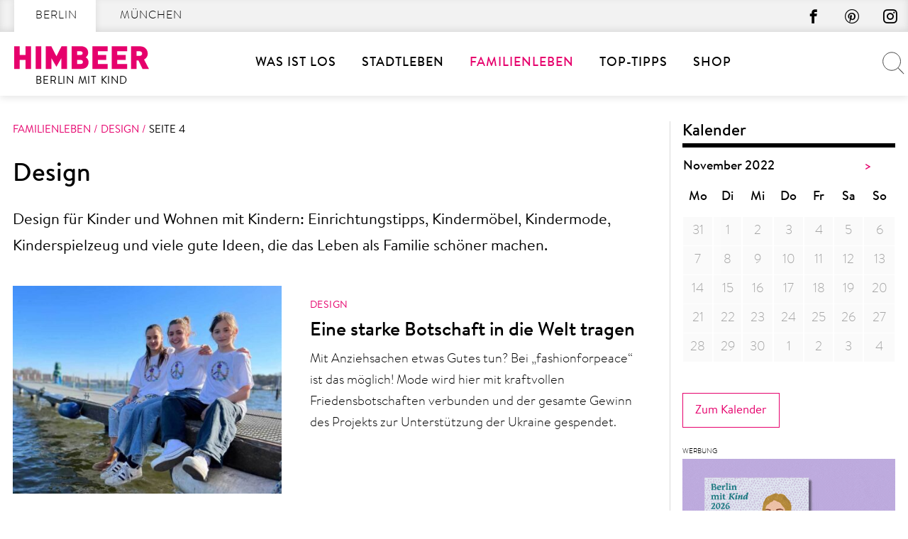

--- FILE ---
content_type: text/html; charset=UTF-8
request_url: https://berlinmitkind.de/familienleben/wohnen-mode/page/4/?long_events=0&ajaxCalendar=1&mo=11&yr=2022
body_size: 40226
content:
<!doctype html>
<html lang="de" prefix="og: https://ogp.me/ns#">
    <head>
        <meta charset="UTF-8">
        <meta name="viewport" content="width=device-width, initial-scale=1">
        <link rel="profile" href="http://gmpg.org/xfn/11">

        	<style>img:is([sizes="auto" i], [sizes^="auto," i]) { contain-intrinsic-size: 3000px 1500px }</style>
	
<!-- Suchmaschinen-Optimierung durch Rank Math PRO - https://rankmath.com/ -->
<title>Berlin mit Kind: Mode, Möbel und Design für Kinder // HIMBEER</title>
<meta name="description" content="Design für Kinder: Man kann sich das Familienleben schön machen – es gibt wundervolle, nachhaltige Kindermode und Kinderspielsachen, hochwertige Kindermöbel"/>
<meta name="robots" content="follow, noindex"/>
<meta property="og:locale" content="de_DE" />
<meta property="og:type" content="article" />
<meta property="og:title" content="Berlin mit Kind: Mode, Möbel und Design für Kinder // HIMBEER" />
<meta property="og:description" content="Design für Kinder: Man kann sich das Familienleben schön machen – es gibt wundervolle, nachhaltige Kindermode und Kinderspielsachen, hochwertige Kindermöbel" />
<meta property="og:url" content="https://berlinmitkind.de/familienleben/wohnen-mode/page/4/" />
<meta property="og:site_name" content="Berlin mit Kind" />
<meta property="article:publisher" content="https://www.facebook.com/himbeer.berlin/" />
<meta property="og:image" content="https://berlinmitkind.de/wp-content/uploads/2018/03/shareFacebook.png" />
<meta property="og:image:secure_url" content="https://berlinmitkind.de/wp-content/uploads/2018/03/shareFacebook.png" />
<meta property="og:image:width" content="1200" />
<meta property="og:image:height" content="627" />
<meta property="og:image:type" content="image/png" />
<meta name="twitter:card" content="summary_large_image" />
<meta name="twitter:title" content="Berlin mit Kind: Mode, Möbel und Design für Kinder // HIMBEER" />
<meta name="twitter:description" content="Design für Kinder: Man kann sich das Familienleben schön machen – es gibt wundervolle, nachhaltige Kindermode und Kinderspielsachen, hochwertige Kindermöbel" />
<meta name="twitter:image" content="https://berlinmitkind.de/wp-content/uploads/2018/03/shareFacebook.png" />
<meta name="twitter:label1" content="Artikel" />
<meta name="twitter:data1" content="188" />
<script type="application/ld+json" class="rank-math-schema-pro">{"@context":"https://schema.org","@graph":[{"@type":"Place","@id":"https://berlinmitkind.de/#place","address":{"@type":"PostalAddress","streetAddress":"K\u00e4the-Niederkirchner-Str. 7","addressLocality":"Berlin","postalCode":"10407","addressCountry":"Deutschland"}},{"@type":"NewsMediaOrganization","@id":"https://berlinmitkind.de/#organization","name":"HIMBEER Verlag","url":"https://berlinmitkind.de","sameAs":["https://www.facebook.com/himbeer.berlin/"],"email":"kontakt@himbeer-verlag.com","address":{"@type":"PostalAddress","streetAddress":"K\u00e4the-Niederkirchner-Str. 7","addressLocality":"Berlin","postalCode":"10407","addressCountry":"Deutschland"},"contactPoint":[{"@type":"ContactPoint","telephone":"+49-30-92900599","contactType":"customer support"}],"location":{"@id":"https://berlinmitkind.de/#place"}},{"@type":"WebSite","@id":"https://berlinmitkind.de/#website","url":"https://berlinmitkind.de","name":"Berlin mit Kind","publisher":{"@id":"https://berlinmitkind.de/#organization"},"inLanguage":"de"},{"@type":"BreadcrumbList","@id":"https://berlinmitkind.de/familienleben/wohnen-mode/page/4/#breadcrumb","itemListElement":[{"@type":"ListItem","position":"1","item":{"@id":"https://berlinmitkind.de/familienleben/","name":"Familienleben"}},{"@type":"ListItem","position":"2","item":{"@id":"https://berlinmitkind.de/familienleben/wohnen-mode/","name":"Design"}}]},{"@type":"CollectionPage","@id":"https://berlinmitkind.de/familienleben/wohnen-mode/page/4/#webpage","url":"https://berlinmitkind.de/familienleben/wohnen-mode/page/4/","name":"Berlin mit Kind: Mode, M\u00f6bel und Design f\u00fcr Kinder // HIMBEER","isPartOf":{"@id":"https://berlinmitkind.de/#website"},"inLanguage":"de","breadcrumb":{"@id":"https://berlinmitkind.de/familienleben/wohnen-mode/page/4/#breadcrumb"}}]}</script>
<!-- /Rank Math WordPress SEO Plugin -->

<link href='https://fonts.gstatic.com' crossorigin rel='preconnect' />
<link rel="alternate" type="application/rss+xml" title="Berlin mit Kind &raquo; Feed" href="https://berlinmitkind.de/feed/" />
<script type="text/javascript" id="wpp-js" src="https://berlinmitkind.de/wp-content/plugins/wordpress-popular-posts/assets/js/wpp.min.js?ver=7.3.6" data-sampling="1" data-sampling-rate="100" data-api-url="https://berlinmitkind.de/wp-json/wordpress-popular-posts" data-post-id="0" data-token="45703f23c3" data-lang="0" data-debug="0"></script>
<style>[consent-id]:not(.rcb-content-blocker):not([consent-transaction-complete]):not([consent-visual-use-parent^="children:"]):not([consent-confirm]){opacity:0!important;}
.rcb-content-blocker+.rcb-content-blocker-children-fallback~*{display:none!important;}</style><link rel="preload" href="https://berlinmitkind.de/wp-content/8f37e482b409518f9c62b643c45ce28b/dist/66148662.js?ver=d0a9e67d7481025d345fb9f698655441" as="script" />
<link rel="preload" href="https://berlinmitkind.de/wp-content/8f37e482b409518f9c62b643c45ce28b/dist/109726781.js?ver=fb7388ba27c66f5019d251cfe1d48a46" as="script" />
<link rel="preload" href="https://berlinmitkind.de/wp-content/plugins/real-cookie-banner-pro/public/lib/animate.css/animate.min.css?ver=4.1.1" as="style" />
<link rel="alternate" type="application/rss+xml" title="Berlin mit Kind &raquo; Design Kategorie-Feed" href="https://berlinmitkind.de/familienleben/wohnen-mode/feed/" />
<script data-cfasync="false" type="text/javascript" defer src="https://berlinmitkind.de/wp-content/8f37e482b409518f9c62b643c45ce28b/dist/66148662.js?ver=d0a9e67d7481025d345fb9f698655441" id="real-cookie-banner-pro-vendor-real-cookie-banner-pro-banner-js"></script>
<script type="application/json" data-skip-lazy-load="js-extra" data-skip-moving="true" data-no-defer nitro-exclude data-alt-type="application/ld+json" data-dont-merge data-wpmeteor-nooptimize="true" data-cfasync="false" id="a6fd279c9344373bfedf813172340a4931-js-extra">{"slug":"real-cookie-banner-pro","textDomain":"real-cookie-banner","version":"5.2.9","restUrl":"https:\/\/berlinmitkind.de\/wp-json\/real-cookie-banner\/v1\/","restNamespace":"real-cookie-banner\/v1","restPathObfuscateOffset":"ef0816d3c915cfb2","restRoot":"https:\/\/berlinmitkind.de\/wp-json\/","restQuery":{"_v":"5.2.9","_locale":"user"},"restNonce":"45703f23c3","restRecreateNonceEndpoint":"https:\/\/berlinmitkind.de\/wp-admin\/admin-ajax.php?action=rest-nonce","publicUrl":"https:\/\/berlinmitkind.de\/wp-content\/plugins\/real-cookie-banner-pro\/public\/","chunkFolder":"dist","chunksLanguageFolder":"https:\/\/berlinmitkind.de\/wp-content\/languages\/mo-cache\/real-cookie-banner-pro\/","chunks":{"chunk-config-tab-blocker.lite.js":["de_DE-83d48f038e1cf6148175589160cda67e","de_DE-e5c2f3318cd06f18a058318f5795a54b","de_DE-76129424d1eb6744d17357561a128725","de_DE-d3d8ada331df664d13fa407b77bc690b"],"chunk-config-tab-blocker.pro.js":["de_DE-ddf5ae983675e7b6eec2afc2d53654a2","de_DE-487d95eea292aab22c80aa3ae9be41f0","de_DE-ab0e642081d4d0d660276c9cebfe9f5d","de_DE-0f5f6074a855fa677e6086b82145bd50"],"chunk-config-tab-consent.lite.js":["de_DE-3823d7521a3fc2857511061e0d660408"],"chunk-config-tab-consent.pro.js":["de_DE-9cb9ecf8c1e8ce14036b5f3a5e19f098"],"chunk-config-tab-cookies.lite.js":["de_DE-1a51b37d0ef409906245c7ed80d76040","de_DE-e5c2f3318cd06f18a058318f5795a54b","de_DE-76129424d1eb6744d17357561a128725"],"chunk-config-tab-cookies.pro.js":["de_DE-572ee75deed92e7a74abba4b86604687","de_DE-487d95eea292aab22c80aa3ae9be41f0","de_DE-ab0e642081d4d0d660276c9cebfe9f5d"],"chunk-config-tab-dashboard.lite.js":["de_DE-f843c51245ecd2b389746275b3da66b6"],"chunk-config-tab-dashboard.pro.js":["de_DE-ae5ae8f925f0409361cfe395645ac077"],"chunk-config-tab-import.lite.js":["de_DE-66df94240f04843e5a208823e466a850"],"chunk-config-tab-import.pro.js":["de_DE-e5fee6b51986d4ff7a051d6f6a7b076a"],"chunk-config-tab-licensing.lite.js":["de_DE-e01f803e4093b19d6787901b9591b5a6"],"chunk-config-tab-licensing.pro.js":["de_DE-4918ea9704f47c2055904e4104d4ffba"],"chunk-config-tab-scanner.lite.js":["de_DE-b10b39f1099ef599835c729334e38429"],"chunk-config-tab-scanner.pro.js":["de_DE-752a1502ab4f0bebfa2ad50c68ef571f"],"chunk-config-tab-settings.lite.js":["de_DE-37978e0b06b4eb18b16164a2d9c93a2c"],"chunk-config-tab-settings.pro.js":["de_DE-e59d3dcc762e276255c8989fbd1f80e3"],"chunk-config-tab-tcf.lite.js":["de_DE-4f658bdbf0aa370053460bc9e3cd1f69","de_DE-e5c2f3318cd06f18a058318f5795a54b","de_DE-d3d8ada331df664d13fa407b77bc690b"],"chunk-config-tab-tcf.pro.js":["de_DE-e1e83d5b8a28f1f91f63b9de2a8b181a","de_DE-487d95eea292aab22c80aa3ae9be41f0","de_DE-0f5f6074a855fa677e6086b82145bd50"]},"others":{"customizeValuesBanner":"{\"layout\":{\"type\":\"dialog\",\"maxHeightEnabled\":true,\"maxHeight\":785,\"dialogMaxWidth\":660,\"dialogPosition\":\"middleCenter\",\"dialogMargin\":[0,0,0,0],\"bannerPosition\":\"bottom\",\"bannerMaxWidth\":1024,\"dialogBorderRadius\":0,\"borderRadius\":0,\"animationIn\":\"slideInUp\",\"animationInDuration\":500,\"animationInOnlyMobile\":true,\"animationOut\":\"slideOutDown\",\"animationOutDuration\":500,\"animationOutOnlyMobile\":true,\"overlay\":true,\"overlayBg\":\"#afafaf\",\"overlayBgAlpha\":50,\"overlayBlur\":6},\"decision\":{\"acceptAll\":\"button\",\"acceptEssentials\":\"button\",\"showCloseIcon\":true,\"acceptIndividual\":\"button\",\"buttonOrder\":\"all,essential,save,individual\",\"showGroups\":false,\"groupsFirstView\":false,\"saveButton\":\"always\"},\"design\":{\"bg\":\"#ffffff\",\"textAlign\":\"center\",\"linkTextDecoration\":\"underline\",\"borderWidth\":15,\"borderColor\":\"#ffffff\",\"fontSize\":14,\"fontColor\":\"#2b2b2b\",\"fontInheritFamily\":true,\"fontFamily\":\"Arial, Helvetica, sans-serif\",\"fontWeight\":\"normal\",\"boxShadowEnabled\":false,\"boxShadowOffsetX\":0,\"boxShadowOffsetY\":4,\"boxShadowBlurRadius\":27,\"boxShadowSpreadRadius\":0,\"boxShadowColor\":\"#6b6b6b\",\"boxShadowColorAlpha\":20},\"headerDesign\":{\"inheritBg\":true,\"bg\":\"#f4f4f4\",\"inheritTextAlign\":true,\"textAlign\":\"center\",\"padding\":[15,20,15,20],\"logo\":\"\",\"logoRetina\":\"\",\"logoMaxHeight\":47,\"logoPosition\":\"left\",\"logoMargin\":[5,5,5,0],\"fontSize\":18,\"fontColor\":\"#000000\",\"fontInheritFamily\":true,\"fontFamily\":\"Arial, Helvetica, sans-serif\",\"fontWeight\":\"bold\",\"borderWidth\":1,\"borderColor\":\"#cccccc\"},\"bodyDesign\":{\"padding\":[10,20,0,20],\"descriptionInheritFontSize\":true,\"descriptionFontSize\":14,\"dottedGroupsInheritFontSize\":true,\"dottedGroupsFontSize\":14,\"dottedGroupsBulletColor\":\"#000000\",\"teachingsInheritTextAlign\":true,\"teachingsTextAlign\":\"center\",\"teachingsSeparatorActive\":true,\"teachingsSeparatorWidth\":100,\"teachingsSeparatorHeight\":3,\"teachingsSeparatorColor\":\"#cccccc\",\"teachingsInheritFontSize\":false,\"teachingsFontSize\":12,\"teachingsInheritFontColor\":false,\"teachingsFontColor\":\"#757575\",\"accordionMargin\":[10,0,5,0],\"accordionPadding\":[5,10,5,10],\"accordionArrowType\":\"outlined\",\"accordionArrowColor\":\"#000000\",\"accordionBg\":\"#ffffff\",\"accordionActiveBg\":\"#f9f9f9\",\"accordionHoverBg\":\"#efefef\",\"accordionBorderWidth\":1,\"accordionBorderColor\":\"#efefef\",\"accordionTitleFontSize\":12,\"accordionTitleFontColor\":\"#2b2b2b\",\"accordionTitleFontWeight\":\"normal\",\"accordionDescriptionMargin\":[5,0,0,0],\"accordionDescriptionFontSize\":12,\"accordionDescriptionFontColor\":\"#757575\",\"accordionDescriptionFontWeight\":\"normal\",\"acceptAllOneRowLayout\":false,\"acceptAllPadding\":[10,10,10,10],\"acceptAllBg\":\"#15779b\",\"acceptAllTextAlign\":\"center\",\"acceptAllFontSize\":18,\"acceptAllFontColor\":\"#ffffff\",\"acceptAllFontWeight\":\"normal\",\"acceptAllBorderWidth\":0,\"acceptAllBorderColor\":\"#000000\",\"acceptAllHoverBg\":\"#11607d\",\"acceptAllHoverFontColor\":\"#ffffff\",\"acceptAllHoverBorderColor\":\"#000000\",\"acceptEssentialsUseAcceptAll\":true,\"acceptEssentialsButtonType\":\"\",\"acceptEssentialsPadding\":[10,10,10,10],\"acceptEssentialsBg\":\"#ffffff\",\"acceptEssentialsTextAlign\":\"center\",\"acceptEssentialsFontSize\":18,\"acceptEssentialsFontColor\":\"#0a0a0a\",\"acceptEssentialsFontWeight\":\"normal\",\"acceptEssentialsBorderWidth\":0,\"acceptEssentialsBorderColor\":\"#000000\",\"acceptEssentialsHoverBg\":\"#e8e8e8\",\"acceptEssentialsHoverFontColor\":\"#000000\",\"acceptEssentialsHoverBorderColor\":\"#000000\",\"acceptIndividualPadding\":[5,5,5,5],\"acceptIndividualBg\":\"#ffffff\",\"acceptIndividualTextAlign\":\"center\",\"acceptIndividualFontSize\":16,\"acceptIndividualFontColor\":\"#15779b\",\"acceptIndividualFontWeight\":\"normal\",\"acceptIndividualBorderWidth\":0,\"acceptIndividualBorderColor\":\"#e6006c\",\"acceptIndividualHoverBg\":\"#ffffff\",\"acceptIndividualHoverFontColor\":\"#11607d\",\"acceptIndividualHoverBorderColor\":\"#e6006c\"},\"footerDesign\":{\"poweredByLink\":true,\"inheritBg\":true,\"bg\":\"#f4f4f4\",\"inheritTextAlign\":true,\"textAlign\":\"center\",\"padding\":[7,20,11,20],\"fontSize\":14,\"fontColor\":\"#757575\",\"fontInheritFamily\":true,\"fontFamily\":\"Arial, Helvetica, sans-serif\",\"fontWeight\":\"normal\",\"hoverFontColor\":\"#2b2b2b\",\"borderWidth\":1,\"borderColor\":\"#cccccc\",\"languageSwitcher\":\"disabled\"},\"texts\":{\"headline\":\"Privatsph\\u00e4re-Einstellungen\",\"description\":\"Die Datenverarbeitung kann mit deiner Einwilligung oder auf Basis eines berechtigten Interesses erfolgen, dem du in den Privatsph\\u00e4re-Einstellungen widersprechen kannst. Du hast das Recht, nicht einzuwilligen und deine Einwilligung zu einem sp\\u00e4teren Zeitpunkt zu \\u00e4ndern oder zu widerrufen. Weitere Informationen zur Verwendung deiner Daten findest du in unserer {{privacyPolicy}}Datenschutzerkl\\u00e4rung{{\\\/privacyPolicy}}.\",\"acceptAll\":\"Alle akzeptieren\",\"acceptEssentials\":\"Weiter mit vollem Datenschutz\",\"acceptIndividual\":\"Privatsph\\u00e4re-Einstellungen individuell festlegen\",\"poweredBy\":\"4\",\"dataProcessingInUnsafeCountries\":\"\",\"ageNoticeBanner\":\"\",\"ageNoticeBlocker\":\"\",\"listServicesNotice\":\"\",\"listServicesLegitimateInterestNotice\":\"Au\\u00dferdem werden {{services}} auf der Grundlage eines berechtigten Interesses geladen.\",\"tcfStacksCustomName\":\"Services mit verschiedenen Zwecken au\\u00dferhalb des TCF-Standards\",\"tcfStacksCustomDescription\":\"Services, die Einwilligungen nicht \\u00fcber den TCF-Standard, sondern \\u00fcber andere Technologien teilen. Diese werden nach ihrem Zweck in mehrere Gruppen unterteilt. Einige davon werden aufgrund eines berechtigten Interesses genutzt (z.B. Gefahrenabwehr), andere werden nur mit deiner Einwilligung genutzt. Details zu den einzelnen Gruppen und Zwecken der Services findest du in den individuellen Privatsph\\u00e4re-Einstellungen.\",\"consentForwardingExternalHosts\":\"Deine Einwilligung gilt auch auf {{websites}}.\",\"blockerHeadline\":\"{{name}} aufgrund von Privatsph\\u00e4re-Einstellungen blockiert\",\"blockerLinkShowMissing\":\"Zeige alle Services, in die du noch einwilligen musst\",\"blockerLoadButton\":\"Services akzeptieren und Inhalte laden\",\"blockerAcceptInfo\":\"Wenn du die blockierten Inhalte l\\u00e4dst, werden deine Datenschutzeinstellungen angepasst. Inhalte aus diesem Service werden in Zukunft nicht mehr blockiert.\",\"stickyHistory\":\"Historie der Privatsph\\u00e4re-Einstellungen\",\"stickyRevoke\":\"Einwilligungen widerrufen\",\"stickyRevokeSuccessMessage\":\"Du hast die Einwilligung f\\u00fcr Services mit dessen Cookies und Verarbeitung personenbezogener Daten erfolgreich widerrufen. Die Seite wird jetzt neu geladen!\",\"stickyChange\":\"Privatsph\\u00e4re-Einstellungen \\u00e4ndern\"},\"individualLayout\":{\"inheritDialogMaxWidth\":true,\"dialogMaxWidth\":606,\"inheritBannerMaxWidth\":true,\"bannerMaxWidth\":1980,\"descriptionTextAlign\":\"left\"},\"group\":{\"checkboxBg\":\"#ffffff\",\"checkboxBorderWidth\":1,\"checkboxBorderColor\":\"#000000\",\"checkboxActiveColor\":\"#ffffff\",\"checkboxActiveBg\":\"#e6006c\",\"checkboxActiveBorderColor\":\"#e6006c\",\"groupInheritBg\":true,\"groupBg\":\"#f4f4f4\",\"groupPadding\":[0,0,10,0],\"groupSpacing\":10,\"groupBorderRadius\":0,\"groupBorderWidth\":0,\"groupBorderColor\":\"#f4f4f4\",\"headlineFontSize\":16,\"headlineFontWeight\":\"normal\",\"headlineFontColor\":\"#2b2b2b\",\"descriptionFontSize\":14,\"descriptionFontColor\":\"#757575\",\"linkColor\":\"#757575\",\"linkHoverColor\":\"#2b2b2b\",\"detailsHideLessRelevant\":true},\"saveButton\":{\"useAcceptAll\":true,\"type\":\"button\",\"padding\":[5,5,5,5],\"bg\":\"#ffffff\",\"textAlign\":\"center\",\"fontSize\":16,\"fontColor\":\"#e6006c\",\"fontWeight\":\"normal\",\"borderWidth\":1,\"borderColor\":\"#e6006c\",\"hoverBg\":\"#e6006c\",\"hoverFontColor\":\"#ffffff\",\"hoverBorderColor\":\"#e6006c\"},\"individualTexts\":{\"headline\":\"Individuelle Privatsph\\u00e4re-Einstellungen\",\"description\":\"Wir verwenden Cookies und \\u00e4hnliche Technologien auf unserer Website und verarbeiten personenbezogene Daten von dir (z.B. IP-Adresse), um z.B. Inhalte und Anzeigen zu personalisieren, Medien von Drittanbietern einzubinden oder Zugriffe auf unsere Website zu analysieren. Die Datenverarbeitung kann auch erst in Folge gesetzter Cookies stattfinden. Wir teilen diese Daten mit Dritten, die wir in den Privatsph\\u00e4re-Einstellungen benennen.<br \\\/><br \\\/>Die Datenverarbeitung kann mit deiner Einwilligung oder auf Basis eines berechtigten Interesses erfolgen, dem du in den Privatsph\\u00e4re-Einstellungen widersprechen kannst. Du hast das Recht, nicht einzuwilligen und deine Einwilligung zu einem sp\\u00e4teren Zeitpunkt zu \\u00e4ndern oder zu widerrufen. Weitere Informationen zur Verwendung deiner Daten findest du in unserer {{privacyPolicy}}Datenschutzerkl\\u00e4rung{{\\\/privacyPolicy}}.<br \\\/><br \\\/>Im Folgenden findest du eine \\u00dcbersicht \\u00fcber alle Services, die von dieser Website genutzt werden. Du kannst dir detaillierte Informationen zu jedem Service ansehen und ihm einzeln zustimmen oder von deinem Widerspruchsrecht Gebrauch machen.\",\"save\":\"Individuelle Auswahl speichern\",\"showMore\":\"Service-Informationen anzeigen\",\"hideMore\":\"Service-Informationen ausblenden\",\"postamble\":\"\"},\"mobile\":{\"enabled\":true,\"maxHeight\":400,\"hideHeader\":false,\"alignment\":\"bottom\",\"scalePercent\":90,\"scalePercentVertical\":-50},\"sticky\":{\"enabled\":false,\"animationsEnabled\":true,\"alignment\":\"left\",\"bubbleBorderRadius\":50,\"icon\":\"fingerprint\",\"iconCustom\":\"\",\"iconCustomRetina\":\"\",\"iconSize\":30,\"iconColor\":\"#ffffff\",\"bubbleMargin\":[10,20,20,20],\"bubblePadding\":15,\"bubbleBg\":\"#e6006c\",\"bubbleBorderWidth\":0,\"bubbleBorderColor\":\"#10556f\",\"boxShadowEnabled\":true,\"boxShadowOffsetX\":0,\"boxShadowOffsetY\":2,\"boxShadowBlurRadius\":5,\"boxShadowSpreadRadius\":1,\"boxShadowColor\":\"#105b77\",\"boxShadowColorAlpha\":40,\"bubbleHoverBg\":\"#ffffff\",\"bubbleHoverBorderColor\":\"#000000\",\"hoverIconColor\":\"#000000\",\"hoverIconCustom\":\"\",\"hoverIconCustomRetina\":\"\",\"menuFontSize\":16,\"menuBorderRadius\":5,\"menuItemSpacing\":10,\"menuItemPadding\":[5,10,5,10]},\"customCss\":{\"css\":\"\",\"antiAdBlocker\":\"y\"}}","isPro":true,"showProHints":false,"proUrl":"https:\/\/devowl.io\/de\/go\/real-cookie-banner?source=rcb-lite","showLiteNotice":false,"frontend":{"groups":"[{\"id\":1220,\"name\":\"Erforderliche Dienste\",\"slug\":\"essenziell\",\"description\":\"Diesem Services kann nicht widersprochen werden. Dieser Services ist f\\u00fcr die grundlegende Funktionalit\\u00e4t der Website erforderlich und dient dem Schutz Ihrer Privatsph\\u00e4re.\",\"isEssential\":true,\"isDefault\":true,\"items\":[{\"id\":1361777,\"name\":\"Real Cookie Banner\",\"purpose\":\"Real Cookie Banner bittet Website-Besucher um die Einwilligung zum Setzen von Cookies und zur Verarbeitung personenbezogener Daten. Dazu wird jedem Website-Besucher eine UUID (pseudonyme Identifikation des Nutzers) zugewiesen, die bis zum Ablauf des Cookies zur Speicherung der Einwilligung g\\u00fcltig ist. Cookies werden dazu verwendet, um zu testen, ob Cookies gesetzt werden k\\u00f6nnen, um Referenz auf die dokumentierte Einwilligung zu speichern, um zu speichern, in welche Services aus welchen Service-Gruppen der Besucher eingewilligt hat, und, falls Einwilligung nach dem Transparency &amp; Consent Framework (TCF) eingeholt werden, um die Einwilligungen in TCF Partner, Zwecke, besondere Zwecke, Funktionen und besondere Funktionen zu speichern. Im Rahmen der Darlegungspflicht nach DSGVO wird die erhobene Einwilligung vollumf\\u00e4nglich dokumentiert. Dazu z\\u00e4hlt neben den Services und Service-Gruppen, in welche der Besucher eingewilligt hat, und falls Einwilligung nach dem TCF Standard eingeholt werden, in welche TCF Partner, Zwecke und Funktionen der Besucher eingewilligt hat, alle Einstellungen des Cookie Banners zum Zeitpunkt der Einwilligung als auch die technischen Umst\\u00e4nde (z.B. Gr\\u00f6\\u00dfe des Sichtbereichs bei der Einwilligung) und die Nutzerinteraktionen (z.B. Klick auf Buttons), die zur Einwilligung gef\\u00fchrt haben. Die Einwilligung wird pro Sprache einmal erhoben.\",\"providerContact\":{\"phone\":\"\",\"email\":\"\",\"link\":\"\"},\"isProviderCurrentWebsite\":true,\"provider\":\"\",\"uniqueName\":\"\",\"isEmbeddingOnlyExternalResources\":false,\"legalBasis\":\"legal-requirement\",\"dataProcessingInCountries\":[],\"dataProcessingInCountriesSpecialTreatments\":[],\"technicalDefinitions\":[{\"type\":\"http\",\"name\":\"real_cookie_banner*\",\"host\":\".berlinmitkind.de\",\"duration\":365,\"durationUnit\":\"d\",\"isSessionDuration\":false,\"purpose\":\"Eindeutiger Identifikator f\\u00fcr die Einwilligung, aber nicht f\\u00fcr den Website-Besucher. Revisionshash f\\u00fcr die Einstellungen des Cookie-Banners (Texte, Farben, Funktionen, Servicegruppen, Dienste, Content Blocker usw.). IDs f\\u00fcr eingewilligte Services und Service-Gruppen.\"},{\"type\":\"http\",\"name\":\"real_cookie_banner*-tcf\",\"host\":\".berlinmitkind.de\",\"duration\":365,\"durationUnit\":\"d\",\"isSessionDuration\":false,\"purpose\":\"Im Rahmen von TCF gesammelte Einwilligungen, die im TC-String-Format gespeichert werden, einschlie\\u00dflich TCF-Vendoren, -Zwecke, -Sonderzwecke, -Funktionen und -Sonderfunktionen.\"},{\"type\":\"http\",\"name\":\"real_cookie_banner*-gcm\",\"host\":\".berlinmitkind.de\",\"duration\":365,\"durationUnit\":\"d\",\"isSessionDuration\":false,\"purpose\":\"Die im Google Consent Mode gesammelten Einwilligungen in die verschiedenen Einwilligungstypen (Zwecke) werden f\\u00fcr alle mit dem Google Consent Mode kompatiblen Services gespeichert.\"},{\"type\":\"http\",\"name\":\"real_cookie_banner-test\",\"host\":\".berlinmitkind.de\",\"duration\":365,\"durationUnit\":\"d\",\"isSessionDuration\":false,\"purpose\":\"Cookie, der gesetzt wurde, um die Funktionalit\\u00e4t von HTTP-Cookies zu testen. Wird sofort nach dem Test gel\\u00f6scht.\"},{\"type\":\"local\",\"name\":\"real_cookie_banner*\",\"host\":\"https:\\\/\\\/berlinmitkind.de\",\"duration\":1,\"durationUnit\":\"d\",\"isSessionDuration\":false,\"purpose\":\"Eindeutiger Identifikator f\\u00fcr die Einwilligung, aber nicht f\\u00fcr den Website-Besucher. Revisionshash f\\u00fcr die Einstellungen des Cookie-Banners (Texte, Farben, Funktionen, Service-Gruppen, Services, Content Blocker usw.). IDs f\\u00fcr eingewilligte Services und Service-Gruppen. Wird nur solange gespeichert, bis die Einwilligung auf dem Website-Server dokumentiert ist.\"},{\"type\":\"local\",\"name\":\"real_cookie_banner*-tcf\",\"host\":\"https:\\\/\\\/berlinmitkind.de\",\"duration\":1,\"durationUnit\":\"d\",\"isSessionDuration\":false,\"purpose\":\"Im Rahmen von TCF gesammelte Einwilligungen werden im TC-String-Format gespeichert, einschlie\\u00dflich TCF Vendoren, Zwecke, besondere Zwecke, Funktionen und besondere Funktionen. Wird nur solange gespeichert, bis die Einwilligung auf dem Website-Server dokumentiert ist.\"},{\"type\":\"local\",\"name\":\"real_cookie_banner*-gcm\",\"host\":\"https:\\\/\\\/berlinmitkind.de\",\"duration\":1,\"durationUnit\":\"d\",\"isSessionDuration\":false,\"purpose\":\"Im Rahmen des Google Consent Mode erfasste Einwilligungen werden f\\u00fcr alle mit dem Google Consent Mode kompatiblen Services in Einwilligungstypen (Zwecke) gespeichert. Wird nur solange gespeichert, bis die Einwilligung auf dem Website-Server dokumentiert ist.\"},{\"type\":\"local\",\"name\":\"real_cookie_banner-consent-queue*\",\"host\":\"https:\\\/\\\/berlinmitkind.de\",\"duration\":1,\"durationUnit\":\"d\",\"isSessionDuration\":false,\"purpose\":\"Lokale Zwischenspeicherung (Caching) der Auswahl im Cookie-Banner, bis der Server die Einwilligung dokumentiert; Dokumentation periodisch oder bei Seitenwechseln versucht, wenn der Server nicht verf\\u00fcgbar oder \\u00fcberlastet ist.\"}],\"codeDynamics\":[],\"providerPrivacyPolicyUrl\":\"\",\"providerLegalNoticeUrl\":\"\",\"tagManagerOptInEventName\":\"\",\"tagManagerOptOutEventName\":\"\",\"googleConsentModeConsentTypes\":[],\"executePriority\":10,\"codeOptIn\":\"\",\"executeCodeOptInWhenNoTagManagerConsentIsGiven\":false,\"codeOptOut\":\"\",\"executeCodeOptOutWhenNoTagManagerConsentIsGiven\":false,\"deleteTechnicalDefinitionsAfterOptOut\":false,\"codeOnPageLoad\":\"\",\"presetId\":\"real-cookie-banner\"},{\"id\":1361778,\"name\":\"MyFonts\",\"purpose\":\"Die Einbindung der MyFonts-Schriftarten und die Nutzung von MyFonts erfolgt zur visuellen Gestaltung unserer Website und zur einheitlichen Darstellung von Schriftarten. \",\"providerContact\":{\"phone\":\"\",\"email\":\"\",\"link\":\"\"},\"isProviderCurrentWebsite\":true,\"provider\":\"\",\"uniqueName\":\"myfonts\",\"isEmbeddingOnlyExternalResources\":false,\"legalBasis\":\"legitimate-interest\",\"dataProcessingInCountries\":[\"US\"],\"dataProcessingInCountriesSpecialTreatments\":[],\"technicalDefinitions\":[{\"type\":\"http\",\"name\":\"__cf_bm\",\"host\":\".myfonts.net\",\"duration\":30,\"durationUnit\":\"m\",\"isSessionDuration\":false,\"purpose\":\"Z\\u00e4hlt die Verwendung der MyFonts Schriften zur Abrechnung\"}],\"codeDynamics\":[],\"providerPrivacyPolicyUrl\":\"\",\"providerLegalNoticeUrl\":\"\",\"tagManagerOptInEventName\":\"\",\"tagManagerOptOutEventName\":\"\",\"googleConsentModeConsentTypes\":[],\"executePriority\":10,\"codeOptIn\":\"\",\"executeCodeOptInWhenNoTagManagerConsentIsGiven\":false,\"codeOptOut\":\"\",\"executeCodeOptOutWhenNoTagManagerConsentIsGiven\":false,\"deleteTechnicalDefinitionsAfterOptOut\":false,\"codeOnPageLoad\":\"\",\"presetId\":\"\"}]},{\"id\":1224,\"name\":\"Instagram\",\"slug\":\"instagram\",\"description\":\"Einwilligung zur Datenverarbeitung durch Instagram\",\"isEssential\":false,\"isDefault\":false,\"items\":[{\"id\":1361781,\"name\":\"Instagram\",\"purpose\":\"Instagram erm\\u00f6glicht das Einbetten von Inhalten auf Websites, die auf instagram.com ver\\u00f6ffentlicht werden, um die Website mit Videos zu verbessern. Dies erfordert die Verarbeitung der IP-Adresse und der Metadaten des Nutzers. Cookies oder Cookie-\\u00e4hnliche Technologien k\\u00f6nnen gespeichert und ausgelesen werden. Diese k\\u00f6nnen personenbezogene Daten und technische Daten wie Nutzer-IDs, Sicherheits-Tokens und Push-Benachrichtigungen enthalten. Diese Daten k\\u00f6nnen verwendet werden, um besuchte Websites zu erfassen, detaillierte Statistiken \\u00fcber das Nutzerverhalten zu erstellen und um die Dienste von Meta zu verbessern. Sie k\\u00f6nnen auch zur Profilerstellung verwendet werden, z. B. um dir personalisierte Dienste anzubieten, wie Werbung auf der Grundlage deiner Interessen oder Empfehlungen. Diese Daten k\\u00f6nnen von Meta mit den Daten von Nutzern verkn\\u00fcpft werden, die auf den Websites von Meta (z. B. facebook.com und instagram.com) angemeldet sind. F\\u00fcr einige dieser Zwecke verwendet Meta Informationen \\u00fcber ihre Produkte und die genutzten Ger\\u00e4te. Die Informationen, die sie f\\u00fcr diese Zwecke verwenden, werden automatisch von ihren Systemen verarbeitet. In einigen F\\u00e4llen wird jedoch auch eine manuelle \\u00dcberpr\\u00fcfung vorgenommen, um auf die Nutzer-Daten zuzugreifen und sie zu \\u00fcberpr\\u00fcfen. Meta gibt die gesammelten Informationen weltweit weiter, sowohl intern in ihren B\\u00fcros und Rechenzentren als auch extern an ihre Partner, Messdienstleister, Serviceanbieter und andere Dritte.\",\"providerContact\":{\"phone\":\"\",\"email\":\"\",\"link\":\"\"},\"isProviderCurrentWebsite\":false,\"provider\":\"Meta Platforms Ireland Limited, 4 Grand Canal Square Grand Canal Harbour, Dublin 2, Irland\",\"uniqueName\":\"smash-balloon-social-photo-feed\",\"isEmbeddingOnlyExternalResources\":false,\"legalBasis\":\"consent\",\"dataProcessingInCountries\":[\"US\",\"IE\",\"SG\",\"DK\",\"SE\"],\"dataProcessingInCountriesSpecialTreatments\":[\"provider-is-self-certified-trans-atlantic-data-privacy-framework\"],\"technicalDefinitions\":[{\"type\":\"http\",\"name\":\"rur\",\"host\":\".instagram.com\",\"duration\":0,\"durationUnit\":\"y\",\"isSessionDuration\":true,\"purpose\":\"\"},{\"type\":\"http\",\"name\":\"shbid\",\"host\":\".instagram.com\",\"duration\":7,\"durationUnit\":\"d\",\"isSessionDuration\":false,\"purpose\":\"\"},{\"type\":\"http\",\"name\":\"shbts\",\"host\":\".instagram.com\",\"duration\":7,\"durationUnit\":\"d\",\"isSessionDuration\":false,\"purpose\":\"\"},{\"type\":\"http\",\"name\":\"sessionid\",\"host\":\".instagram.com\",\"duration\":1,\"durationUnit\":\"y\",\"isSessionDuration\":false,\"purpose\":\"\"},{\"type\":\"http\",\"name\":\"ds_user_id\",\"host\":\".instagram.com\",\"duration\":3,\"durationUnit\":\"mo\",\"isSessionDuration\":false,\"purpose\":\"\"},{\"type\":\"http\",\"name\":\"csrftoken\",\"host\":\".instagram.com\",\"duration\":1,\"durationUnit\":\"y\",\"isSessionDuration\":false,\"purpose\":\"\"},{\"type\":\"local\",\"name\":\"pigeon_state\",\"host\":\"https:\\\/\\\/www.instagram.com\",\"duration\":0,\"durationUnit\":\"y\",\"isSessionDuration\":false,\"purpose\":\"\"},{\"type\":\"local\",\"name\":\"mw_worker_ready\",\"host\":\"https:\\\/\\\/www.instagram.com\",\"duration\":1,\"durationUnit\":\"y\",\"isSessionDuration\":false,\"purpose\":\"\"},{\"type\":\"local\",\"name\":\"has_interop_upgraded\",\"host\":\"https:\\\/\\\/www.instagram.com\",\"duration\":1,\"durationUnit\":\"y\",\"isSessionDuration\":false,\"purpose\":\"\"},{\"type\":\"local\",\"name\":\"Session\",\"host\":\"https:\\\/\\\/www.instagram.com\",\"duration\":1,\"durationUnit\":\"y\",\"isSessionDuration\":false,\"purpose\":\"\"},{\"type\":\"local\",\"name\":\"armadillo_msgr_mutex\",\"host\":\"https:\\\/\\\/www.instagram.com\",\"duration\":1,\"durationUnit\":\"y\",\"isSessionDuration\":false,\"purpose\":\"\"},{\"type\":\"local\",\"name\":\"hb_timestamp\",\"host\":\"https:\\\/\\\/www.instagram.com\",\"duration\":1,\"durationUnit\":\"y\",\"isSessionDuration\":false,\"purpose\":\"\"},{\"type\":\"local\",\"name\":\"pixel_fire_ts\",\"host\":\"https:\\\/\\\/www.instagram.com\",\"duration\":1,\"durationUnit\":\"y\",\"isSessionDuration\":false,\"purpose\":\"\"},{\"type\":\"local\",\"name\":\"armadillo_msgr_local_takeover\",\"host\":\"https:\\\/\\\/www.instagram.com\",\"duration\":1,\"durationUnit\":\"y\",\"isSessionDuration\":false,\"purpose\":\"\"},{\"type\":\"local\",\"name\":\"cu_sessions\",\"host\":\"https:\\\/\\\/www.instagram.com\",\"duration\":1,\"durationUnit\":\"y\",\"isSessionDuration\":false,\"purpose\":\"\"},{\"type\":\"local\",\"name\":\"banzai:last_storage_flush\",\"host\":\"https:\\\/\\\/www.instagram.com\",\"duration\":1,\"durationUnit\":\"y\",\"isSessionDuration\":false,\"purpose\":\"\"},{\"type\":\"local\",\"name\":\"fr\",\"host\":\"https:\\\/\\\/www.instagram.com\",\"duration\":1,\"durationUnit\":\"y\",\"isSessionDuration\":false,\"purpose\":\"\"},{\"type\":\"local\",\"name\":\"cu_version\",\"host\":\"https:\\\/\\\/www.instagram.com\",\"duration\":1,\"durationUnit\":\"y\",\"isSessionDuration\":false,\"purpose\":\"\"},{\"type\":\"local\",\"name\":\"_oz_bandwidthAndTTFBSamples\",\"host\":\"https:\\\/\\\/www.instagram.com\",\"duration\":1,\"durationUnit\":\"y\",\"isSessionDuration\":false,\"purpose\":\"\"},{\"type\":\"local\",\"name\":\"armadillo_msgr_data_loss_stats\",\"host\":\"https:\\\/\\\/www.instagram.com\",\"duration\":1,\"durationUnit\":\"y\",\"isSessionDuration\":false,\"purpose\":\"\"},{\"type\":\"local\",\"name\":\"falco_queue_log*\",\"host\":\"https:\\\/\\\/www.instagram.com\",\"duration\":1,\"durationUnit\":\"y\",\"isSessionDuration\":false,\"purpose\":\"\"},{\"type\":\"local\",\"name\":\"_oz_bandwidthEstimate\",\"host\":\"https:\\\/\\\/www.instagram.com\",\"duration\":1,\"durationUnit\":\"y\",\"isSessionDuration\":false,\"purpose\":\"\"},{\"type\":\"local\",\"name\":\"falco_queue_critical*\",\"host\":\"https:\\\/\\\/www.instagram.com\",\"duration\":1,\"durationUnit\":\"y\",\"isSessionDuration\":false,\"purpose\":\"\"},{\"type\":\"http\",\"name\":\"mid\",\"host\":\".instagram.com\",\"duration\":13,\"durationUnit\":\"mo\",\"isSessionDuration\":false,\"purpose\":\"\"},{\"type\":\"http\",\"name\":\"ig_did\",\"host\":\".instagram.com\",\"duration\":1,\"durationUnit\":\"y\",\"isSessionDuration\":false,\"purpose\":\"\"}],\"codeDynamics\":[],\"providerPrivacyPolicyUrl\":\"https:\\\/\\\/privacycenter.instagram.com\\\/policy\",\"providerLegalNoticeUrl\":\"\",\"tagManagerOptInEventName\":\"\",\"tagManagerOptOutEventName\":\"\",\"googleConsentModeConsentTypes\":[],\"executePriority\":10,\"codeOptIn\":\"\",\"executeCodeOptInWhenNoTagManagerConsentIsGiven\":false,\"codeOptOut\":\"\",\"executeCodeOptOutWhenNoTagManagerConsentIsGiven\":false,\"deleteTechnicalDefinitionsAfterOptOut\":false,\"codeOnPageLoad\":\"\",\"presetId\":\"smash-balloon-social-photo-feed\"}]},{\"id\":1225,\"name\":\"YouTube\",\"slug\":\"youtube\",\"description\":\"Einwilligung zur Datenverarbeitung durch YouTube\",\"isEssential\":false,\"isDefault\":false,\"items\":[{\"id\":1361782,\"name\":\"YouTube\",\"purpose\":\"YouTube erm\\u00f6glicht das Einbetten von Inhalten auf Websites, die auf youtube.com ver\\u00f6ffentlicht werden, um die Website mit Videos zu verbessern. Dies erfordert die Verarbeitung der IP-Adresse und der Metadaten des Nutzers. Cookies oder Cookie-\\u00e4hnliche Technologien k\\u00f6nnen gespeichert und ausgelesen werden. Diese k\\u00f6nnen personenbezogene Daten und technische Daten wie Nutzer-IDs, Einwilligungen, Einstellungen des Videoplayers, verbundene Ger\\u00e4te, Interaktionen mit dem Service, Push-Benachrichtigungen und dem genutzten Konto enthalten. Diese Daten k\\u00f6nnen verwendet werden, um besuchte Websites zu erfassen, detaillierte Statistiken \\u00fcber das Nutzerverhalten zu erstellen und um die Dienste von Google zu verbessern. Sie k\\u00f6nnen auch zur Profilerstellung verwendet werden, z. B. um dir personalisierte Dienste anzubieten, wie Werbung auf der Grundlage deiner Interessen oder Empfehlungen. Diese Daten k\\u00f6nnen von Google mit den Daten der auf den Websites von Google (z. B. youtube.com und google.com) eingeloggten Nutzer verkn\\u00fcpft werden. Google stellt personenbezogene Daten seinen verbundenen Unternehmen, anderen vertrauensw\\u00fcrdigen Unternehmen oder Personen zur Verf\\u00fcgung, die diese Daten auf der Grundlage der Anweisungen von Google und in \\u00dcbereinstimmung mit den Datenschutzbestimmungen von Google verarbeiten k\\u00f6nnen.\",\"providerContact\":{\"phone\":\"\",\"email\":\"\",\"link\":\"\"},\"isProviderCurrentWebsite\":false,\"provider\":\"Google Ireland Limited, Gordon House, Barrow Street, Dublin 4, Irland\",\"uniqueName\":\"youtube\",\"isEmbeddingOnlyExternalResources\":false,\"legalBasis\":\"consent\",\"dataProcessingInCountries\":[\"US\",\"IE\",\"CL\",\"NL\",\"BE\",\"FI\",\"DK\",\"TW\",\"JP\",\"SG\",\"BR\",\"GB\",\"FR\",\"DE\",\"PL\",\"ES\",\"IT\",\"CH\",\"IL\",\"KR\",\"IN\",\"HK\",\"AU\",\"QA\"],\"dataProcessingInCountriesSpecialTreatments\":[\"provider-is-self-certified-trans-atlantic-data-privacy-framework\"],\"technicalDefinitions\":[{\"type\":\"http\",\"name\":\"SIDCC\",\"host\":\".google.com\",\"duration\":1,\"durationUnit\":\"y\",\"isSessionDuration\":false,\"purpose\":\"\"},{\"type\":\"http\",\"name\":\"NID\",\"host\":\".google.com\",\"duration\":6,\"durationUnit\":\"mo\",\"isSessionDuration\":false,\"purpose\":\"\"},{\"type\":\"http\",\"name\":\"SIDCC\",\"host\":\".youtube.com\",\"duration\":1,\"durationUnit\":\"y\",\"isSessionDuration\":false,\"purpose\":\"\"},{\"type\":\"http\",\"name\":\"YSC\",\"host\":\".youtube.com\",\"duration\":0,\"durationUnit\":\"y\",\"isSessionDuration\":true,\"purpose\":\"\"},{\"type\":\"http\",\"name\":\"VISITOR_INFO1_LIVE\",\"host\":\".youtube.com\",\"duration\":6,\"durationUnit\":\"mo\",\"isSessionDuration\":false,\"purpose\":\"\"},{\"type\":\"http\",\"name\":\"PREF\",\"host\":\".youtube.com\",\"duration\":1,\"durationUnit\":\"y\",\"isSessionDuration\":false,\"purpose\":\"\"},{\"type\":\"http\",\"name\":\"LOGIN_INFO\",\"host\":\".youtube.com\",\"duration\":13,\"durationUnit\":\"mo\",\"isSessionDuration\":false,\"purpose\":\"\"},{\"type\":\"http\",\"name\":\"CONSENT\",\"host\":\".youtube.com\",\"duration\":9,\"durationUnit\":\"mo\",\"isSessionDuration\":false,\"purpose\":\"\"},{\"type\":\"http\",\"name\":\"CONSENT\",\"host\":\".google.com\",\"duration\":9,\"durationUnit\":\"mo\",\"isSessionDuration\":false,\"purpose\":\"\"},{\"type\":\"http\",\"name\":\"__Secure-3PAPISID\",\"host\":\".google.com\",\"duration\":13,\"durationUnit\":\"mo\",\"isSessionDuration\":false,\"purpose\":\"\"},{\"type\":\"http\",\"name\":\"SAPISID\",\"host\":\".google.com\",\"duration\":13,\"durationUnit\":\"mo\",\"isSessionDuration\":false,\"purpose\":\"\"},{\"type\":\"http\",\"name\":\"APISID\",\"host\":\".google.com\",\"duration\":13,\"durationUnit\":\"mo\",\"isSessionDuration\":false,\"purpose\":\"\"},{\"type\":\"http\",\"name\":\"HSID\",\"host\":\".google.com\",\"duration\":13,\"durationUnit\":\"mo\",\"isSessionDuration\":false,\"purpose\":\"\"},{\"type\":\"http\",\"name\":\"__Secure-3PSID\",\"host\":\".google.com\",\"duration\":13,\"durationUnit\":\"mo\",\"isSessionDuration\":false,\"purpose\":\"\"},{\"type\":\"http\",\"name\":\"__Secure-3PAPISID\",\"host\":\".youtube.com\",\"duration\":13,\"durationUnit\":\"mo\",\"isSessionDuration\":false,\"purpose\":\"\"},{\"type\":\"http\",\"name\":\"SAPISID\",\"host\":\".youtube.com\",\"duration\":13,\"durationUnit\":\"mo\",\"isSessionDuration\":false,\"purpose\":\"\"},{\"type\":\"http\",\"name\":\"HSID\",\"host\":\".youtube.com\",\"duration\":13,\"durationUnit\":\"mo\",\"isSessionDuration\":false,\"purpose\":\"\"},{\"type\":\"http\",\"name\":\"SSID\",\"host\":\".google.com\",\"duration\":13,\"durationUnit\":\"mo\",\"isSessionDuration\":false,\"purpose\":\"\"},{\"type\":\"http\",\"name\":\"SID\",\"host\":\".google.com\",\"duration\":13,\"durationUnit\":\"mo\",\"isSessionDuration\":false,\"purpose\":\"\"},{\"type\":\"http\",\"name\":\"SSID\",\"host\":\".youtube.com\",\"duration\":13,\"durationUnit\":\"mo\",\"isSessionDuration\":false,\"purpose\":\"\"},{\"type\":\"http\",\"name\":\"APISID\",\"host\":\".youtube.com\",\"duration\":13,\"durationUnit\":\"mo\",\"isSessionDuration\":false,\"purpose\":\"\"},{\"type\":\"http\",\"name\":\"__Secure-3PSID\",\"host\":\".youtube.com\",\"duration\":13,\"durationUnit\":\"mo\",\"isSessionDuration\":false,\"purpose\":\"\"},{\"type\":\"http\",\"name\":\"SID\",\"host\":\".youtube.com\",\"duration\":13,\"durationUnit\":\"mo\",\"isSessionDuration\":false,\"purpose\":\"\"},{\"type\":\"http\",\"name\":\"OTZ\",\"host\":\"www.google.com\",\"duration\":1,\"durationUnit\":\"d\",\"isSessionDuration\":false,\"purpose\":\"\"},{\"type\":\"http\",\"name\":\"IDE\",\"host\":\".doubleclick.net\",\"duration\":9,\"durationUnit\":\"mo\",\"isSessionDuration\":false,\"purpose\":\"\"},{\"type\":\"http\",\"name\":\"SOCS\",\"host\":\".youtube.com\",\"duration\":9,\"durationUnit\":\"mo\",\"isSessionDuration\":false,\"purpose\":\"\"},{\"type\":\"http\",\"name\":\"SOCS\",\"host\":\".google.com\",\"duration\":9,\"durationUnit\":\"mo\",\"isSessionDuration\":false,\"purpose\":\"\"},{\"type\":\"local\",\"name\":\"yt-remote-device-id\",\"host\":\"https:\\\/\\\/www.youtube.com\",\"duration\":1,\"durationUnit\":\"y\",\"isSessionDuration\":false,\"purpose\":\"\"},{\"type\":\"local\",\"name\":\"yt-player-headers-readable\",\"host\":\"https:\\\/\\\/www.youtube.com\",\"duration\":1,\"durationUnit\":\"y\",\"isSessionDuration\":false,\"purpose\":\"\"},{\"type\":\"local\",\"name\":\"ytidb::LAST_RESULT_ENTRY_KEY\",\"host\":\"https:\\\/\\\/www.youtube.com\",\"duration\":1,\"durationUnit\":\"y\",\"isSessionDuration\":false,\"purpose\":\"\"},{\"type\":\"local\",\"name\":\"yt-fullerscreen-edu-button-shown-count\",\"host\":\"https:\\\/\\\/www.youtube.com\",\"duration\":1,\"durationUnit\":\"y\",\"isSessionDuration\":false,\"purpose\":\"\"},{\"type\":\"local\",\"name\":\"yt-remote-connected-devices\",\"host\":\"https:\\\/\\\/www.youtube.com\",\"duration\":1,\"durationUnit\":\"y\",\"isSessionDuration\":false,\"purpose\":\"\"},{\"type\":\"local\",\"name\":\"yt-player-bandwidth\",\"host\":\"https:\\\/\\\/www.youtube.com\",\"duration\":1,\"durationUnit\":\"y\",\"isSessionDuration\":false,\"purpose\":\"\"},{\"type\":\"indexedDb\",\"name\":\"LogsDatabaseV2:*||\",\"host\":\"https:\\\/\\\/www.youtube.com\",\"duration\":1,\"durationUnit\":\"y\",\"isSessionDuration\":false,\"purpose\":\"\"},{\"type\":\"indexedDb\",\"name\":\"ServiceWorkerLogsDatabase\",\"host\":\"https:\\\/\\\/www.youtube.com\",\"duration\":1,\"durationUnit\":\"y\",\"isSessionDuration\":false,\"purpose\":\"\"},{\"type\":\"indexedDb\",\"name\":\"YtldbMeta\",\"host\":\"https:\\\/\\\/www.youtube.com\",\"duration\":1,\"durationUnit\":\"y\",\"isSessionDuration\":false,\"purpose\":\"\"},{\"type\":\"http\",\"name\":\"__Secure-YEC\",\"host\":\".youtube.com\",\"duration\":1,\"durationUnit\":\"y\",\"isSessionDuration\":false,\"purpose\":\"\"},{\"type\":\"http\",\"name\":\"test_cookie\",\"host\":\".doubleclick.net\",\"duration\":1,\"durationUnit\":\"d\",\"isSessionDuration\":false,\"purpose\":\"\"},{\"type\":\"local\",\"name\":\"yt-player-quality\",\"host\":\"https:\\\/\\\/www.youtube.com\",\"duration\":1,\"durationUnit\":\"y\",\"isSessionDuration\":false,\"purpose\":\"\"},{\"type\":\"local\",\"name\":\"yt-player-performance-cap\",\"host\":\"https:\\\/\\\/www.youtube.com\",\"duration\":1,\"durationUnit\":\"y\",\"isSessionDuration\":false,\"purpose\":\"\"},{\"type\":\"local\",\"name\":\"yt-player-volume\",\"host\":\"https:\\\/\\\/www.youtube.com\",\"duration\":1,\"durationUnit\":\"y\",\"isSessionDuration\":false,\"purpose\":\"\"},{\"type\":\"indexedDb\",\"name\":\"PersistentEntityStoreDb:*||\",\"host\":\"https:\\\/\\\/www.youtube.com\",\"duration\":1,\"durationUnit\":\"y\",\"isSessionDuration\":false,\"purpose\":\"\"},{\"type\":\"indexedDb\",\"name\":\"yt-idb-pref-storage:*||\",\"host\":\"https:\\\/\\\/www.youtube.com\",\"duration\":1,\"durationUnit\":\"y\",\"isSessionDuration\":false,\"purpose\":\"\"},{\"type\":\"local\",\"name\":\"yt.innertube::nextId\",\"host\":\"https:\\\/\\\/www.youtube.com\",\"duration\":1,\"durationUnit\":\"y\",\"isSessionDuration\":false,\"purpose\":\"\"},{\"type\":\"local\",\"name\":\"yt.innertube::requests\",\"host\":\"https:\\\/\\\/www.youtube.com\",\"duration\":1,\"durationUnit\":\"y\",\"isSessionDuration\":false,\"purpose\":\"\"},{\"type\":\"local\",\"name\":\"yt-html5-player-modules::subtitlesModuleData::module-enabled\",\"host\":\"https:\\\/\\\/www.youtube.com\",\"duration\":1,\"durationUnit\":\"y\",\"isSessionDuration\":false,\"purpose\":\"\"},{\"type\":\"session\",\"name\":\"yt-remote-session-app\",\"host\":\"https:\\\/\\\/www.youtube.com\",\"duration\":1,\"durationUnit\":\"y\",\"isSessionDuration\":false,\"purpose\":\"\"},{\"type\":\"session\",\"name\":\"yt-remote-cast-installed\",\"host\":\"https:\\\/\\\/www.youtube.com\",\"duration\":1,\"durationUnit\":\"y\",\"isSessionDuration\":false,\"purpose\":\"\"},{\"type\":\"session\",\"name\":\"yt-player-volume\",\"host\":\"https:\\\/\\\/www.youtube.com\",\"duration\":1,\"durationUnit\":\"y\",\"isSessionDuration\":false,\"purpose\":\"\"},{\"type\":\"session\",\"name\":\"yt-remote-session-name\",\"host\":\"https:\\\/\\\/www.youtube.com\",\"duration\":1,\"durationUnit\":\"y\",\"isSessionDuration\":false,\"purpose\":\"\"},{\"type\":\"session\",\"name\":\"yt-remote-cast-available\",\"host\":\"https:\\\/\\\/www.youtube.com\",\"duration\":1,\"durationUnit\":\"y\",\"isSessionDuration\":false,\"purpose\":\"\"},{\"type\":\"session\",\"name\":\"yt-remote-fast-check-period\",\"host\":\"https:\\\/\\\/www.youtube.com\",\"duration\":1,\"durationUnit\":\"y\",\"isSessionDuration\":false,\"purpose\":\"\"},{\"type\":\"local\",\"name\":\"*||::yt-player::yt-player-lv\",\"host\":\"https:\\\/\\\/www.youtube.com\",\"duration\":1,\"durationUnit\":\"y\",\"isSessionDuration\":false,\"purpose\":\"\"},{\"type\":\"indexedDb\",\"name\":\"swpushnotificationsdb\",\"host\":\"https:\\\/\\\/www.youtube.com\",\"duration\":1,\"durationUnit\":\"y\",\"isSessionDuration\":false,\"purpose\":\"\"},{\"type\":\"indexedDb\",\"name\":\"yt-player-local-media:*||\",\"host\":\"https:\\\/\\\/www.youtube.com\",\"duration\":1,\"durationUnit\":\"y\",\"isSessionDuration\":false,\"purpose\":\"\"},{\"type\":\"indexedDb\",\"name\":\"yt-it-response-store:*||\",\"host\":\"https:\\\/\\\/www.youtube.com\",\"duration\":1,\"durationUnit\":\"y\",\"isSessionDuration\":false,\"purpose\":\"\"},{\"type\":\"http\",\"name\":\"__HOST-GAPS\",\"host\":\"accounts.google.com\",\"duration\":13,\"durationUnit\":\"mo\",\"isSessionDuration\":false,\"purpose\":\"\"},{\"type\":\"http\",\"name\":\"OTZ\",\"host\":\"accounts.google.com\",\"duration\":1,\"durationUnit\":\"d\",\"isSessionDuration\":false,\"purpose\":\"\"},{\"type\":\"http\",\"name\":\"__Secure-1PSIDCC\",\"host\":\".google.com\",\"duration\":1,\"durationUnit\":\"y\",\"isSessionDuration\":false,\"purpose\":\"\"},{\"type\":\"http\",\"name\":\"__Secure-1PAPISID\",\"host\":\".google.com\",\"duration\":1,\"durationUnit\":\"y\",\"isSessionDuration\":false,\"purpose\":\"\"},{\"type\":\"http\",\"name\":\"__Secure-3PSIDCC\",\"host\":\".youtube.com\",\"duration\":1,\"durationUnit\":\"y\",\"isSessionDuration\":false,\"purpose\":\"\"},{\"type\":\"http\",\"name\":\"__Secure-1PAPISID\",\"host\":\".youtube.com\",\"duration\":13,\"durationUnit\":\"mo\",\"isSessionDuration\":false,\"purpose\":\"\"},{\"type\":\"http\",\"name\":\"__Secure-1PSID\",\"host\":\".youtube.com\",\"duration\":13,\"durationUnit\":\"mo\",\"isSessionDuration\":false,\"purpose\":\"\"},{\"type\":\"http\",\"name\":\"__Secure-3PSIDCC\",\"host\":\".google.com\",\"duration\":1,\"durationUnit\":\"y\",\"isSessionDuration\":false,\"purpose\":\"\"},{\"type\":\"http\",\"name\":\"__Secure-ENID\",\"host\":\".google.com\",\"duration\":1,\"durationUnit\":\"y\",\"isSessionDuration\":false,\"purpose\":\"\"},{\"type\":\"http\",\"name\":\"AEC\",\"host\":\".google.com\",\"duration\":6,\"durationUnit\":\"mo\",\"isSessionDuration\":false,\"purpose\":\"\"},{\"type\":\"http\",\"name\":\"__Secure-1PSID\",\"host\":\".google.com\",\"duration\":13,\"durationUnit\":\"mo\",\"isSessionDuration\":false,\"purpose\":\"\"},{\"type\":\"indexedDb\",\"name\":\"ytGefConfig:*||\",\"host\":\"https:\\\/\\\/www.youtube.com\",\"duration\":1,\"durationUnit\":\"y\",\"isSessionDuration\":false,\"purpose\":\"\"},{\"type\":\"http\",\"name\":\"__Host-3PLSID\",\"host\":\"accounts.google.com\",\"duration\":13,\"durationUnit\":\"mo\",\"isSessionDuration\":false,\"purpose\":\"\"},{\"type\":\"http\",\"name\":\"LSID\",\"host\":\"accounts.google.com\",\"duration\":13,\"durationUnit\":\"mo\",\"isSessionDuration\":false,\"purpose\":\"\"},{\"type\":\"http\",\"name\":\"ACCOUNT_CHOOSER\",\"host\":\"accounts.google.com\",\"duration\":13,\"durationUnit\":\"mo\",\"isSessionDuration\":false,\"purpose\":\"\"},{\"type\":\"http\",\"name\":\"__Host-1PLSID\",\"host\":\"accounts.google.com\",\"duration\":13,\"durationUnit\":\"mo\",\"isSessionDuration\":false,\"purpose\":\"\"}],\"codeDynamics\":[],\"providerPrivacyPolicyUrl\":\"https:\\\/\\\/policies.google.com\\\/privacy?hl=de\",\"providerLegalNoticeUrl\":\"https:\\\/\\\/www.google.de\\\/contact\\\/impressum.html\",\"tagManagerOptInEventName\":\"\",\"tagManagerOptOutEventName\":\"\",\"googleConsentModeConsentTypes\":[],\"executePriority\":10,\"codeOptIn\":\"\",\"executeCodeOptInWhenNoTagManagerConsentIsGiven\":false,\"codeOptOut\":\"\",\"executeCodeOptOutWhenNoTagManagerConsentIsGiven\":false,\"deleteTechnicalDefinitionsAfterOptOut\":false,\"codeOnPageLoad\":\"\",\"presetId\":\"youtube\"}]},{\"id\":1226,\"name\":\"Vimeo\",\"slug\":\"vimeo\",\"description\":\"Einwilligung zur Datenverarbeitung durch Vimeo\",\"isEssential\":false,\"isDefault\":false,\"items\":[{\"id\":1361783,\"name\":\"Vimeo\",\"purpose\":\"Vimeo erm\\u00f6glicht das Einbetten von Inhalten in Websites, die auf vimeo.com ver\\u00f6ffentlicht wurden, um die Website mit Videos zu verbessern. Dies erfordert die Verarbeitung der IP-Adresse und der Metadaten des Nutzers. Cookies oder Cookie-\\u00e4hnliche Technologien k\\u00f6nnen gespeichert und ausgelesen werden. Diese k\\u00f6nnen personenbezogene Daten und technische Daten wie Nutzer-IDs, Einwilligungen, Sicherheits-Tokens, Sprache, Einstellungen des Videoplayers, Interaktionen mit dem Service und das verwendete Konto enthalten. Diese Daten k\\u00f6nnen verwendet werden, um besuchte Webseiten zu sammeln, detaillierte Statistiken \\u00fcber das Benutzerverhalten zu erstellen und um die Dienste von Vimeo zu verbessern. Diese Daten k\\u00f6nnen von Vimeo mit den Daten der auf den Websites von Vimeo (z.B. vimeo.com) eingeloggten Nutzer verkn\\u00fcpft werden. Sie k\\u00f6nnen auch zur Profilerstellung verwendet werden, z. B. um dir personalisierte Dienste anzubieten, wie Werbung auf der Grundlage deiner Interessen oder Empfehlungen. Vimeo stellt pers\\u00f6nliche Daten autorisierten Anbietern, Werbeunternehmen, Analyseanbietern, verbundenen Unternehmen und Beratern zur Verf\\u00fcgung, wobei angemessene Anstrengungen unternommen werden, um die Anbieter auf ihre Datenschutz- und Datensicherheitspraktiken zu \\u00fcberpr\\u00fcfen.\",\"providerContact\":{\"phone\":\"\",\"email\":\"\",\"link\":\"\"},\"isProviderCurrentWebsite\":false,\"provider\":\"Vimeo.com Inc., 330 West 34th Street, 5th Floor, New York, New York 10001, USA\",\"uniqueName\":\"vimeo\",\"isEmbeddingOnlyExternalResources\":false,\"legalBasis\":\"consent\",\"dataProcessingInCountries\":[\"US\",\"AR\",\"AU\",\"AT\",\"BE\",\"BR\",\"BG\",\"CA\",\"CL\",\"HK\",\"CO\",\"DK\",\"FI\",\"FR\",\"DE\",\"GH\",\"IN\",\"IE\",\"IT\",\"JP\",\"KE\",\"KR\",\"MY\",\"NL\",\"NZ\",\"NO\",\"PE\",\"PH\",\"PT\",\"SG\",\"ZA\",\"ES\",\"SE\",\"TH\",\"AE\",\"GB\",\"AF\",\"AL\",\"DZ\",\"AD\",\"AO\",\"AG\",\"AM\",\"AZ\",\"BS\",\"BH\",\"BD\",\"BB\",\"BY\",\"BZ\",\"BJ\",\"BT\",\"BO\",\"BA\",\"BW\",\"BN\",\"BF\",\"BI\",\"KH\",\"CM\",\"CV\",\"CF\",\"TD\",\"CN\",\"KM\",\"CG\",\"CD\",\"CR\",\"HR\",\"CU\",\"CY\",\"CZ\",\"DJ\",\"DM\",\"DO\",\"EC\",\"EG\",\"SV\",\"GQ\",\"ER\",\"EE\",\"ET\",\"FJ\",\"GA\",\"GM\",\"GE\",\"GR\",\"GD\",\"GT\",\"GN\",\"GW\",\"GY\",\"HT\",\"HN\",\"HU\",\"IS\",\"ID\",\"IR\",\"IQ\",\"IL\",\"JM\",\"JO\",\"KZ\",\"KI\",\"KP\",\"KW\",\"KG\",\"LA\",\"LV\",\"LB\",\"LS\",\"LR\",\"LY\",\"LI\",\"LT\",\"LU\",\"MG\",\"MW\",\"MV\",\"ML\",\"MT\",\"MH\",\"MR\",\"MU\",\"MK\",\"MX\",\"FM\",\"MD\",\"MC\",\"MN\",\"ME\",\"MA\",\"MZ\",\"MM\",\"NA\",\"NR\",\"NP\",\"NI\",\"NE\",\"NG\",\"OM\",\"PK\",\"PW\",\"PA\",\"PG\",\"PY\",\"PL\",\"QA\",\"RO\",\"RU\",\"RW\",\"KN\",\"LC\",\"WS\",\"SM\",\"ST\",\"SA\",\"SN\",\"RS\",\"SC\",\"SL\",\"SK\",\"SI\",\"SB\",\"SO\",\"LK\",\"SD\",\"SR\",\"SZ\",\"CH\",\"SY\",\"TW\",\"TJ\",\"TZ\",\"TL\",\"TG\",\"TO\",\"TT\",\"TN\",\"TR\",\"TM\",\"TV\",\"UG\",\"UA\",\"UY\",\"UZ\",\"VU\",\"VA\",\"VE\",\"VN\",\"YE\",\"ZM\",\"ZW\"],\"dataProcessingInCountriesSpecialTreatments\":[\"standard-contractual-clauses\"],\"technicalDefinitions\":[{\"type\":\"http\",\"name\":\"player\",\"host\":\".vimeo.com\",\"duration\":1,\"durationUnit\":\"y\",\"isSessionDuration\":false,\"purpose\":\"\"},{\"type\":\"local\",\"name\":\"sync_volume\",\"host\":\"player.vimeo.com\",\"duration\":0,\"durationUnit\":\"y\",\"isSessionDuration\":false,\"purpose\":\"\"},{\"type\":\"http\",\"name\":\"vimeo\",\"host\":\".vimeo.com\",\"duration\":1,\"durationUnit\":\"mo\",\"isSessionDuration\":false,\"purpose\":\"\"},{\"type\":\"http\",\"name\":\"vuid\",\"host\":\".vimeo.com\",\"duration\":1,\"durationUnit\":\"y\",\"isSessionDuration\":false,\"purpose\":\"\"},{\"type\":\"local\",\"name\":\"sync_active\",\"host\":\"https:\\\/\\\/player.vimeo.com\",\"duration\":0,\"durationUnit\":\"y\",\"isSessionDuration\":false,\"purpose\":\"\"},{\"type\":\"local\",\"name\":\"sync_captions\",\"host\":\"https:\\\/\\\/player.vimeo.com\",\"duration\":1,\"durationUnit\":\"y\",\"isSessionDuration\":false,\"purpose\":\"\"},{\"type\":\"http\",\"name\":\"__cf_bm\",\"host\":\".vimeo.com\",\"duration\":1,\"durationUnit\":\"y\",\"isSessionDuration\":false,\"purpose\":\"\"},{\"type\":\"http\",\"name\":\"vimeo_cart\",\"host\":\".vimeo.com\",\"duration\":9,\"durationUnit\":\"d\",\"isSessionDuration\":false,\"purpose\":\"\"},{\"type\":\"http\",\"name\":\"auth_xsrft\",\"host\":\".vimeo.com\",\"duration\":1,\"durationUnit\":\"d\",\"isSessionDuration\":false,\"purpose\":\"\"},{\"type\":\"http\",\"name\":\"language\",\"host\":\".vimeo.com\",\"duration\":1,\"durationUnit\":\"y\",\"isSessionDuration\":false,\"purpose\":\"\"},{\"type\":\"http\",\"name\":\"builderSessionId\",\"host\":\".vimeo.com\",\"duration\":1,\"durationUnit\":\"d\",\"isSessionDuration\":false,\"purpose\":\"\"},{\"type\":\"http\",\"name\":\"OptanonConsent\",\"host\":\".vimeo.com\",\"duration\":1,\"durationUnit\":\"y\",\"isSessionDuration\":false,\"purpose\":\"\"},{\"type\":\"http\",\"name\":\"OptanonAlertBoxClosed\",\"host\":\".vimeo.com\",\"duration\":1,\"durationUnit\":\"y\",\"isSessionDuration\":false,\"purpose\":\"\"}],\"codeDynamics\":[],\"providerPrivacyPolicyUrl\":\"https:\\\/\\\/vimeo.com\\\/privacy\",\"providerLegalNoticeUrl\":\"https:\\\/\\\/vimeo.com\\\/leo\\\/guidelines\\\/impressum\",\"tagManagerOptInEventName\":\"\",\"tagManagerOptOutEventName\":\"\",\"googleConsentModeConsentTypes\":[],\"executePriority\":10,\"codeOptIn\":\"\",\"executeCodeOptInWhenNoTagManagerConsentIsGiven\":false,\"codeOptOut\":\"\",\"executeCodeOptOutWhenNoTagManagerConsentIsGiven\":false,\"deleteTechnicalDefinitionsAfterOptOut\":false,\"codeOnPageLoad\":\"\",\"presetId\":\"vimeo\"}]},{\"id\":1227,\"name\":\"Pinterest\",\"slug\":\"pinterest\",\"description\":\"Einwilligung zur Datenverarbeitung durch Pinterest\",\"isEssential\":false,\"isDefault\":false,\"items\":[{\"id\":1361784,\"name\":\"Pinterest\",\"purpose\":\"Pinterest erm\\u00f6glicht es, auf pinterest.com ver\\u00f6ffentlichte Inhalte wie Pins, Posts und Nutzerprofile sowie andere Interaktionsm\\u00f6glichkeiten wie Follow-Buttons direkt in Websites einzubetten. Dies erfordert die Verarbeitung der IP-Adresse und der Metadaten des Nutzers. Cookies oder Cookie-\\u00e4hnliche Technologien k\\u00f6nnen gespeichert und ausgelesen werden. Diese k\\u00f6nnen personenbezogene Daten und technische Daten wie Nutzer-IDs und Sicherheits-Token enthalten. Diese Daten k\\u00f6nnen verwendet werden, um besuchte Websites und detaillierte Statistiken \\u00fcber das Nutzerverhalten zu sammeln und die Dienste von Pinterest zu verbessern. Sie k\\u00f6nnen auch zur Profilerstellung verwendet werden, z. B. um dir personalisierte Dienste anzubieten, wie Werbung auf der Grundlage deiner Interessen oder Empfehlungen. Diese Daten k\\u00f6nnen mit den Daten der auf pinterest.com registrierten Nutzer verkn\\u00fcpft werden. Pinterest gibt personenbezogene Daten an seine verbundenen Unternehmen, Werbetreibenden, Partner und andere Dritte weiter.\",\"providerContact\":{\"phone\":\"\",\"email\":\"\",\"link\":\"\"},\"isProviderCurrentWebsite\":false,\"provider\":\"Pinterest Europe Ltd., Palmerston House, 2nd Floor, Fenian Street, Dublin 2, Irland\",\"uniqueName\":\"pinterest\",\"isEmbeddingOnlyExternalResources\":false,\"legalBasis\":\"consent\",\"dataProcessingInCountries\":[\"US\",\"IE\",\"AR\",\"AU\",\"AT\",\"BE\",\"BR\",\"BG\",\"CA\",\"CL\",\"HK\",\"CO\",\"DK\",\"FI\",\"FR\",\"DE\",\"GH\",\"IN\",\"IT\",\"JP\",\"KE\",\"KR\",\"MY\",\"NL\",\"NZ\",\"NO\",\"PE\",\"PH\",\"PT\",\"SG\",\"ZA\",\"ES\",\"SE\",\"TH\",\"AE\",\"GB\"],\"dataProcessingInCountriesSpecialTreatments\":[],\"technicalDefinitions\":[{\"type\":\"http\",\"name\":\"_pinterest_sess\",\"host\":\".pinterest.com\",\"duration\":1,\"durationUnit\":\"y\",\"isSessionDuration\":false,\"purpose\":\"\"},{\"type\":\"http\",\"name\":\"_auth\",\"host\":\".pinterest.com\",\"duration\":1,\"durationUnit\":\"y\",\"isSessionDuration\":false,\"purpose\":\"\"},{\"type\":\"http\",\"name\":\"_b\",\"host\":\".pinterest.com\",\"duration\":13,\"durationUnit\":\"mo\",\"isSessionDuration\":false,\"purpose\":\"\"},{\"type\":\"http\",\"name\":\"__Secure-s_a\",\"host\":\".pinterest.com\",\"duration\":1,\"durationUnit\":\"y\",\"isSessionDuration\":false,\"purpose\":\"\"}],\"codeDynamics\":[],\"providerPrivacyPolicyUrl\":\"https:\\\/\\\/policy.pinterest.com\\\/de\\\/privacy-policy\",\"providerLegalNoticeUrl\":\"https:\\\/\\\/policy.pinterest.com\\\/de\\\/impressum\",\"tagManagerOptInEventName\":\"\",\"tagManagerOptOutEventName\":\"\",\"googleConsentModeConsentTypes\":[],\"executePriority\":10,\"codeOptIn\":\"base64-encoded:PHNjcmlwdCB0eXBlPSJ0ZXh0L2phdmFzY3JpcHQiIGFzeW5jIGRlZmVyIHNyYz0iLy9hc3NldHMucGludGVyZXN0LmNvbS9qcy9waW5pdC5qcyI+PC9zY3JpcHQ+\",\"executeCodeOptInWhenNoTagManagerConsentIsGiven\":false,\"codeOptOut\":\"\",\"executeCodeOptOutWhenNoTagManagerConsentIsGiven\":false,\"deleteTechnicalDefinitionsAfterOptOut\":false,\"codeOnPageLoad\":\"\",\"presetId\":\"pinterest\"}]},{\"id\":1228,\"name\":\"Google Maps\",\"slug\":\"google-maps\",\"description\":\"Einwilligung zur Datenverarbeitung durch Google Maps\",\"isEssential\":false,\"isDefault\":false,\"items\":[{\"id\":1361785,\"name\":\"Google Maps\",\"purpose\":\"Google Maps erm\\u00f6glicht das Einbetten von Karten direkt in Websites, um die Website zu verbessern. Dies erfordert die Verarbeitung der IP-Adresse und der Metadaten des Nutzers. Cookies oder Cookie-\\u00e4hnliche Technologien k\\u00f6nnen gespeichert und ausgelesen werden. Diese k\\u00f6nnen personenbezogene Daten und technische Daten wie Nutzer-IDs, Einwilligungen, Einstellungen der Karten-Software und Sicherheitstokens enthalten. Diese Daten k\\u00f6nnen verwendet werden, um besuchte Websites zu erfassen, detaillierte Statistiken \\u00fcber das Nutzerverhalten zu erstellen und um die Dienste von Google zu verbessern. Diese Daten k\\u00f6nnen von Google mit den Daten der auf den Websites von Google (z. B. google.com und youtube.com) eingeloggten Nutzer verkn\\u00fcpft werden. Google stellt personenbezogene Daten seinen verbundenen Unternehmen, anderen vertrauensw\\u00fcrdigen Unternehmen oder Personen zur Verf\\u00fcgung, die diese Daten auf der Grundlage der Anweisungen von Google und in \\u00dcbereinstimmung mit den Datenschutzbestimmungen von Google verarbeiten k\\u00f6nnen.\",\"providerContact\":{\"phone\":\"\",\"email\":\"\",\"link\":\"\"},\"isProviderCurrentWebsite\":false,\"provider\":\"Google Ireland Limited, Gordon House, Barrow Street, Dublin 4, Irland\",\"uniqueName\":\"google-maps\",\"isEmbeddingOnlyExternalResources\":false,\"legalBasis\":\"consent\",\"dataProcessingInCountries\":[\"US\",\"IE\",\"AU\",\"BE\",\"BR\",\"CA\",\"CL\",\"FI\",\"FR\",\"DE\",\"HK\",\"IN\",\"ID\",\"IL\",\"IT\",\"JP\",\"KR\",\"NL\",\"PL\",\"QA\",\"SG\",\"ES\",\"CH\",\"TW\",\"GB\"],\"dataProcessingInCountriesSpecialTreatments\":[\"provider-is-self-certified-trans-atlantic-data-privacy-framework\"],\"technicalDefinitions\":[{\"type\":\"http\",\"name\":\"NID\",\"host\":\".google.com\",\"duration\":6,\"durationUnit\":\"mo\",\"isSessionDuration\":false,\"purpose\":\"\"},{\"type\":\"http\",\"name\":\"__Secure-3PSIDCC\",\"host\":\".google.com\",\"duration\":1,\"durationUnit\":\"y\",\"isSessionDuration\":false,\"purpose\":\"\"},{\"type\":\"http\",\"name\":\"__Secure-1PSIDCC\",\"host\":\".google.com\",\"duration\":1,\"durationUnit\":\"y\",\"isSessionDuration\":false,\"purpose\":\"\"},{\"type\":\"http\",\"name\":\"SIDCC\",\"host\":\".google.com\",\"duration\":1,\"durationUnit\":\"y\",\"isSessionDuration\":false,\"purpose\":\"\"},{\"type\":\"http\",\"name\":\"__Secure-3PAPISID\",\"host\":\".google.com\",\"duration\":13,\"durationUnit\":\"mo\",\"isSessionDuration\":false,\"purpose\":\"\"},{\"type\":\"http\",\"name\":\"SSID\",\"host\":\".google.com\",\"duration\":13,\"durationUnit\":\"mo\",\"isSessionDuration\":false,\"purpose\":\"\"},{\"type\":\"http\",\"name\":\"__Secure-1PAPISID\",\"host\":\".google.com\",\"duration\":13,\"durationUnit\":\"mo\",\"isSessionDuration\":false,\"purpose\":\"\"},{\"type\":\"http\",\"name\":\"HSID\",\"host\":\".google.com\",\"duration\":13,\"durationUnit\":\"mo\",\"isSessionDuration\":false,\"purpose\":\"\"},{\"type\":\"http\",\"name\":\"__Secure-3PSID\",\"host\":\".google.com\",\"duration\":13,\"durationUnit\":\"mo\",\"isSessionDuration\":false,\"purpose\":\"\"},{\"type\":\"http\",\"name\":\"__Secure-1PSID\",\"host\":\".google.com\",\"duration\":13,\"durationUnit\":\"mo\",\"isSessionDuration\":false,\"purpose\":\"\"},{\"type\":\"http\",\"name\":\"SID\",\"host\":\".google.com\",\"duration\":13,\"durationUnit\":\"mo\",\"isSessionDuration\":false,\"purpose\":\"\"},{\"type\":\"http\",\"name\":\"SAPISID\",\"host\":\".google.com\",\"duration\":13,\"durationUnit\":\"mo\",\"isSessionDuration\":false,\"purpose\":\"\"},{\"type\":\"http\",\"name\":\"APISID\",\"host\":\".google.com\",\"duration\":13,\"durationUnit\":\"mo\",\"isSessionDuration\":false,\"purpose\":\"\"},{\"type\":\"http\",\"name\":\"CONSENT\",\"host\":\".google.com\",\"duration\":13,\"durationUnit\":\"mo\",\"isSessionDuration\":false,\"purpose\":\"\"},{\"type\":\"http\",\"name\":\"__Secure-ENID\",\"host\":\".google.com\",\"duration\":13,\"durationUnit\":\"mo\",\"isSessionDuration\":false,\"purpose\":\"\"},{\"type\":\"http\",\"name\":\"AEC\",\"host\":\".google.com\",\"duration\":6,\"durationUnit\":\"mo\",\"isSessionDuration\":false,\"purpose\":\"\"},{\"type\":\"local\",\"name\":\"_c;;i\",\"host\":\"https:\\\/\\\/www.google.com\",\"duration\":1,\"durationUnit\":\"y\",\"isSessionDuration\":false,\"purpose\":\"\"},{\"type\":\"local\",\"name\":\"LH;;s-*\",\"host\":\"https:\\\/\\\/www.google.com\",\"duration\":1,\"durationUnit\":\"y\",\"isSessionDuration\":false,\"purpose\":\"\"},{\"type\":\"local\",\"name\":\"sb_wiz.zpc.gws-wiz.\",\"host\":\"https:\\\/\\\/www.google.com\",\"duration\":1,\"durationUnit\":\"y\",\"isSessionDuration\":false,\"purpose\":\"\"},{\"type\":\"local\",\"name\":\"sb_wiz.ueh\",\"host\":\"https:\\\/\\\/www.google.com\",\"duration\":1,\"durationUnit\":\"y\",\"isSessionDuration\":false,\"purpose\":\"\"}],\"codeDynamics\":[],\"providerPrivacyPolicyUrl\":\"https:\\\/\\\/policies.google.com\\\/privacy\",\"providerLegalNoticeUrl\":\"https:\\\/\\\/www.google.de\\\/contact\\\/impressum.html\",\"tagManagerOptInEventName\":\"\",\"tagManagerOptOutEventName\":\"\",\"googleConsentModeConsentTypes\":[],\"executePriority\":10,\"codeOptIn\":\"\",\"executeCodeOptInWhenNoTagManagerConsentIsGiven\":false,\"codeOptOut\":\"\",\"executeCodeOptOutWhenNoTagManagerConsentIsGiven\":false,\"deleteTechnicalDefinitionsAfterOptOut\":false,\"codeOnPageLoad\":\"\",\"presetId\":\"google-maps\"}]},{\"id\":1229,\"name\":\"Issuu\",\"slug\":\"issuu\",\"description\":\"Einwilligung zur Datenverarbeitung durch Issuu\",\"isEssential\":false,\"isDefault\":false,\"items\":[{\"id\":1361786,\"name\":\"Issuu\",\"purpose\":\"Issuu erm\\u00f6glicht das Einbetten von Inhalten, die auf issuu.com ver\\u00f6ffentlicht werden, direkt in Websites. Die Cookies werden verwendet, um besuchte Webseiten und detaillierte Statistiken \\u00fcber das Nutzerverhalten zu sammeln. Diese Daten k\\u00f6nnen mit den Daten der auf issuu.com registrierten Nutzer verkn\\u00fcpft werden.\",\"providerContact\":{\"phone\":\"\",\"email\":\"\",\"link\":\"\"},\"isProviderCurrentWebsite\":false,\"provider\":\"Issuu, Inc., 131 Lytton Ave, Palo Alto, CA 94301, USA\",\"uniqueName\":\"issuu\",\"isEmbeddingOnlyExternalResources\":false,\"legalBasis\":\"consent\",\"dataProcessingInCountries\":[\"US\"],\"dataProcessingInCountriesSpecialTreatments\":[],\"technicalDefinitions\":[{\"type\":\"http\",\"name\":\"mc\",\"host\":\".quantserve.com\",\"duration\":25,\"durationUnit\":\"mo\",\"isSessionDuration\":false,\"purpose\":\"\"},{\"type\":\"http\",\"name\":\"d\",\"host\":\".quantserve.com\",\"duration\":3,\"durationUnit\":\"mo\",\"isSessionDuration\":false,\"purpose\":\"\"},{\"type\":\"http\",\"name\":\"iutk\",\"host\":\".issuu.com\",\"duration\":6,\"durationUnit\":\"mo\",\"isSessionDuration\":false,\"purpose\":\"\"}],\"codeDynamics\":[],\"providerPrivacyPolicyUrl\":\"https:\\\/\\\/issuu.com\\\/legal\\\/privacy\",\"providerLegalNoticeUrl\":\"\",\"tagManagerOptInEventName\":\"\",\"tagManagerOptOutEventName\":\"\",\"googleConsentModeConsentTypes\":[],\"executePriority\":10,\"codeOptIn\":\"\",\"executeCodeOptInWhenNoTagManagerConsentIsGiven\":false,\"codeOptOut\":\"\",\"executeCodeOptOutWhenNoTagManagerConsentIsGiven\":false,\"deleteTechnicalDefinitionsAfterOptOut\":false,\"codeOnPageLoad\":\"\",\"presetId\":\"issuu\"}]}]","links":[{"id":1361775,"label":"Datenschutzerkl\u00e4rung","pageType":"privacyPolicy","isExternalUrl":false,"pageId":383309,"url":"https:\/\/berlinmitkind.de\/datenschutzerklaerung\/","hideCookieBanner":true,"isTargetBlank":true},{"id":1361776,"label":"Impressum","pageType":"legalNotice","isExternalUrl":false,"pageId":1004,"url":"https:\/\/berlinmitkind.de\/impressum\/","hideCookieBanner":true,"isTargetBlank":true}],"websiteOperator":{"address":"HIMBEER Verlag UG","country":"DE","contactEmail":"base64-encoded:a29udGFrdEBoaW1iZWVyLXZlcmxhZy5jb20=","contactPhone":"","contactFormUrl":false},"blocker":[{"id":1361794,"name":"Pinterest","description":"Ihre Einwilligung wird gebraucht, um f\u00fcr Ihren Besuch unserer Website Pinterest-Inhalte zu entsperren. Wenn Sie einwilligen, dass Ihnen Inhalte von Pinterest auf dieser Website angezeigt werden, speichern wir diese Information in einem Cookie. Anschlie\u00dfend kommt es zur Verarbeitung personenbezogener Daten durch Pinterest.","rules":["div[id=\"pinterest-pinboard-widget-container\"]","*assets.pinterest.com*","*i.pinimg.com*","*widgets.pinterest.com*","a[data-pin-do:confirm(),delegateClick(),keepAttributes(value=href)]"],"criteria":"services","tcfVendors":[],"tcfPurposes":[],"services":[1361784],"isVisual":true,"visualType":"hero","visualMediaThumbnail":"0","visualContentType":"feed-video","isVisualDarkMode":false,"visualBlur":5,"visualDownloadThumbnail":true,"visualHeroButtonText":"PINTEREST LADEN","shouldForceToShowVisual":false,"presetId":"pinterest","visualThumbnail":{"url":"https:\/\/berlinmitkind.de\/wp-content\/plugins\/real-cookie-banner-pro\/public\/images\/visual-content-blocker\/feed-video-light.svg","width":750,"height":1000,"hide":["overlay"],"titleType":"center"}},{"id":1361793,"name":"Vimeo","description":"Ihre Einwilligung wird gebraucht, um f\u00fcr Ihren Besuch unserer Website Vimeo-Inhalte zu entsperren. Wenn Sie einwilligen, dass Ihnen Inhalte von Vimeo auf dieser Website angezeigt werden, speichern wir diese Information in einem Cookie. Anschlie\u00dfend kommt es zur Verarbeitung personenbezogener Daten durch Vimeo.","rules":["*player.vimeo.com*","*vimeocdn.com*","*vimeo.com\/showcase*","*vimeo.com\/event*","div[data-settings:matchesUrl()]","div[data-settings*=\"vimeo.com\"]","div[data-url*=\"vimeo.com\"]","div[class*=\"elementor-widget-premium-addon-video-box\"][data-settings*=\"vimeo\"]","div[class*=\"td_wrapper_playlist_player_vimeo\"]","a[href*=\"vimeo.com\"][rel=\"wp-video-lightbox\"]","lite-vimeo[videoid]","a[href*=\"vimeo.com\"][class*=\"awb-lightbox\"]","div[data-elementor-lightbox*=\"vimeo.com\"]","div[class*=\"w-video\"][onclick*=\"vimeo.com\"]","*\/wp-content\/plugins\/elfsight-vimeo-gallery-cc\/assets\/*.js*","div[data-elfsight-vimeo-gallery-options]","div[id^=\"eaelsv-player\"][data-plyr-provider=\"vimeo\":visualParent(value=.elementor-widget-container)]","div[class*=\"avia-video\"][data-original_url*=\"vimeo.com\"]","div[class*=\"be-vimeo-embed\":visualParent(value=1),keepAttributes(value=class),jQueryHijackEach()]","a[class*=\"button_uc_blox_play_button\":delegateClick(selector=.video-button)][href*=\"vimeo.com\":visualParent(value=2)]"],"criteria":"services","tcfVendors":[],"tcfPurposes":[],"services":[1361783],"isVisual":true,"visualType":"hero","visualMediaThumbnail":"0","visualContentType":"video-player","isVisualDarkMode":false,"visualBlur":5,"visualDownloadThumbnail":false,"visualHeroButtonText":"","shouldForceToShowVisual":true,"presetId":"vimeo","visualThumbnail":{"url":"https:\/\/berlinmitkind.de\/wp-content\/plugins\/real-cookie-banner-pro\/public\/images\/visual-content-blocker\/video-player-light.svg","width":580,"height":326,"hide":["overlay"],"titleType":"center"}},{"id":1361792,"name":"Instagram","description":"Deine Einwilligung wird gebraucht, um f\u00fcr deinen Besuch unserer Website Inhalte von Instagram zu entsperren. Wenn du einwilligst, dass dir Inhalte von Instagram auf dieser Website angezeigt werden, speichern wir diese Information in einem Cookie. Anschlie\u00dfend kommt es zur Verarbeitung personenbezogener Daten durch Instagram.","rules":["blockquote[class*=\"sbi-embed\"]","div[class*=\"sbi-images\"]","div[id=\"sb_instagram\"]","link[id=\"sb_instagram_styles-css\"]","*\/wp-content\/plugins\/instagram-feed\/js\/*","*\/wp-content\/plugins\/instagram-feed-pro\/js\/*","*instagram.com*","*cdninstagram.com*","blockquote[class=\"instagram-media\"]","div[class=\"meks-instagram-widget\"]","div[style*=\"cdninstagram.com\"]","div[class*=\"instagram-widget\"]","div[class*=\"td-instagram-wrap\"]","a[style*=\"cdninstagram.com\"]","*\/wp-content\/plugins\/insta-gallery\/assets\/frontend\/js\/*","*\/wp-content\/plugins\/insta-gallery\/build\/frontend\/js\/*","div[class*=\"insta-gallery-feed\"]","div[class*=\"instagram-gallery-feed\"]","div[class*=\"elementor-widget-pp-instafeed\"]","div[class*=\"elementor-widget-premium-addon-instagram-feed\"]"],"criteria":"services","tcfVendors":[],"tcfPurposes":[],"services":[1361781],"isVisual":true,"visualType":"hero","visualMediaThumbnail":"0","visualContentType":"feed-video","isVisualDarkMode":false,"visualBlur":5,"visualDownloadThumbnail":true,"visualHeroButtonText":"INSTAGRAM LADEN","shouldForceToShowVisual":true,"presetId":"smash-balloon-social-photo-feed","visualThumbnail":{"url":"https:\/\/berlinmitkind.de\/wp-content\/plugins\/real-cookie-banner-pro\/public\/images\/visual-content-blocker\/feed-video-light.svg","width":750,"height":1000,"hide":["overlay"],"titleType":"center"}},{"id":1361791,"name":"Issuu","description":"Ihre Einwilligung wird gebraucht, um f\u00fcr Ihren Besuch unserer Website Issuu-Inhalte zu entsperren. Wenn Sie einwilligen, dass Ihnen Inhalte von Issuu auf dieser Website angezeigt werden, speichern wir diese Information in einem Cookie. Anschlie\u00dfend kommt es zur Verarbeitung personenbezogener Daten durch Issuu.","rules":["*e.issuu.com*"],"criteria":"services","tcfVendors":[],"tcfPurposes":[],"services":[1361786],"isVisual":true,"visualType":"hero","visualMediaThumbnail":"0","visualContentType":"feed-text","isVisualDarkMode":false,"visualBlur":5,"visualDownloadThumbnail":false,"visualHeroButtonText":"ISSUU INHALT LADEN","shouldForceToShowVisual":true,"presetId":"issuu","visualThumbnail":{"url":"https:\/\/berlinmitkind.de\/wp-content\/plugins\/real-cookie-banner-pro\/public\/images\/visual-content-blocker\/feed-text-light.svg","width":1000,"height":580,"hide":["overlay"],"titleType":"center"}},{"id":1361790,"name":"Google Maps","description":"Ihre Einwilligung wird gebraucht, um f\u00fcr Ihren Besuch unserer Website Inhalte von Google Maps zu entsperren. Wenn Sie einwilligen, dass Ihnen Inhalte von Google Maps auf dieser Website angezeigt werden, speichern wir diese Information in einem Cookie. Anschlie\u00dfend kommt es zur Verarbeitung personenbezogener Daten durch Google.","rules":["*maps.google.com*","*google.*\/maps*","*maps.googleapis.com*","*maps.gstatic.com*","*google.maps.Map(*","div[data-settings*=\"wpgmza_\"]","*\/wp-content\/plugins\/wp-google-maps\/js\/*","*\/wp-content\/plugins\/wp-google-maps-pro\/js\/*","div[class=\"gmp_map_opts\"]","div[class=\"et_pb_map\"]","div[class*=\"uncode-gmaps-widget\"]","*uncode.gmaps*.js*","*dynamic-google-maps.js*","*@googlemaps\/markerclustererplus\/*","div[data-widget_type*=\"dyncontel-acf-google-maps\"]","*\/wp-content\/plugins\/wp-google-map-gold\/assets\/js\/*","*\/wp-content\/plugins\/wp-google-map-plugin\/assets\/js\/*","*\/wp-content\/plugins\/wp-google-maps-gold\/js\/*",".data(\"wpgmp_maps\")","div[class*=\"wpgmp_map_container\"]","div[data-map-provider=\"google\"]","div[class*=\"module-maps-pro\"]","div[id=\"wpsl-wrap\"]","*\/wp-content\/plugins\/wp-store-locator\/js\/*","script[id=\"google-maps-infobox-js\"]","*google.maps.event*","div[class*=\"fusion-google-map\"]","*\/wp-content\/plugins\/extensions-for-elementor\/assets\/lib\/gmap3\/gmap3*","div[class*=\"elementor-widget-ee-mb-google-map\"]","div[class*=\"mec-events-meta-group-gmap\"]","*\/wp-content\/plugins\/modern-events-calendar\/assets\/packages\/richmarker\/richmarker*","*\/wp-content\/plugins\/modern-events-calendar\/assets\/js\/googlemap*",".mecGoogleMaps(","div[class*=\"google_map_shortcode_wrapper\"]","*\/wp-content\/themes\/wpresidence\/js\/google_js\/google_map_code_listing*","*\/wp-content\/themes\/wpresidence\/js\/google_js\/google_map_code.js*","*\/wp-content\/themes\/wpresidence\/js\/infobox*","div[class*=\"elementor-widget-premium-addon-maps\"]","div[class*=\"premium-maps-container\"]","*\/wp-content\/plugins\/premium-addons-for-elementor\/assets\/frontend\/min-js\/premium-maps.min.js*","section[class*=\"ff-map\"]","*\/wp-content\/themes\/ark\/assets\/plugins\/google-map*","*\/wp-content\/themes\/ark\/assets\/scripts\/components\/google-map*","*\/wp-content\/plugins\/ultimate-elementor\/assets\/min-js\/uael-google-map*","div[class*=\"elementor-widget-uael-google-map\"]","div[class*=\"wpforms-geolocation-map\"]","*\/wp-content\/plugins\/wpforms-geolocation\/assets\/js\/wpforms-geolocation-google-api*","iframe[src*=\"callback=map-iframe\"]","*\/wp-content\/plugins\/immomakler\/vendors\/gmaps\/*","*\/wp-content\/plugins\/codespacing-progress-map\/assets\/js\/*","div[class*=\"codespacing_progress_map_area\"]","div[class*=\"qode_google_map\"]","*wp-content\/plugins\/wp-grid-builder-map-facet\/assets\/js*","div[class*=\"wpgb-map-facet\"]","*wp-content\/themes\/my-listing\/assets\/dist\/maps\/google-maps\/*","*wp-content\/themes\/my-listing\/assets\/dist\/explore*","div[class*=\"c27-map\"]","div[class*=\"elementor-widget-case27-explore-widget\"]","*wp-content\/themes\/salient\/js\/build\/map*","div[class*=\"nectar-google-map\"]","div[class=\"hmapsprem_map_container\"]","*\/wp-content\/plugins\/hmapsprem\/assets\/js\/frontend_script.js*","div[class*=\"jet-map\"]","div[class*=\"ginput_container_gfgeo_google_map\"]","div[class*=\"rodich-google-map\"]",".googleMap({","div[class*=\"elementor-widget-jet-engine-maps-listing\"]","*\/wp-content\/plugins\/jet-engine\/assets\/js\/frontend-maps*","*wp-content\/plugins\/jet-engine\/includes\/modules\/maps-listings\/*","*\/wp-content\/plugins\/facetwp-map-facet\/assets\/js\/*","div[class*=\"facetwp-type-map\"]","div[class*=\"eltd_google_map\"]","div[class*=\"cmsmasters_google_map\"]","*wp-content\/plugins\/th-widget-pack\/js\/themo-google-maps.js*","div[class*=\"th-gmap-wrap\"]","div[class*=\"th-map\"]","div[class*=\"ultimate_google_map\"]","div[id=\"asl-storelocator\"]","*wp-content\/plugins\/agile-store-locator*","*wp-content\/plugins\/wp-map-block*","div[class*=\"wpmapblockrender\"]","*wp-content\/themes\/creativo\/assets\/js\/min\/general\/google-maps.min.js*","div[data-id^=\"google_map_element_\"]","div[class*=\"onepress-map\"]","div[class*=\"av_gmaps\"]","*\/wp-content\/themes\/enfold\/framework\/js\/conditional_load\/avia_google_maps*","avf_exclude_assets:avia-google-maps-api","avf_exclude_assets:avia_google_maps_front_script","avf_exclude_assets:avia_google_maps_api_script","div[class*=\"avia-google-maps\"]","div[class*=\"avia-google-map-container\"]","*wp-content\/themes\/woodmart\/js\/scripts\/elements\/googleMap*","*wp-content\/themes\/woodmart\/js\/libs\/maplace*","div[class*=\"elementor-widget-wd_google_map\"]","div[class*=\"elementor-widget-neuron-advanced-google-maps\"]","*wp-content\/plugins\/directories\/assets\/js\/map-googlemaps.min.js*","*wp-content\/plugins\/directories\/assets\/js\/map-googlemaps-*.min.js*","*DRTS.Map.api.getMap(*","div[class*=\"drts-map-container\"]","*\/wp-content\/plugins\/so-widgets-bundle\/js\/sow.google-map*","div[class*=\"so-widget-sow-google-map\"]","div[id^=\"tribe-events-gmap\"]","*\/wp-content\/plugins\/the-events-calendar\/src\/resources\/js\/embedded-map*","div[id^=\"mapp\"][class*=\"mapp-layout\"]","*\/wp-content\/plugins\/mappress-google-maps-for-wordpress\/build\/index_mappress*","div[class*=\"sober-map\"]","div[class*=\"elementor-widget-vehica_location_single_car_widget\"]","div[class*=\"elementor-widget-vehica_map_general_widget\"]","div[class*=\"elementor-widget-eael-google-map\"]","div[class*=\"em-location-map\"]","div[class*=\"em-locations-map\"]","div[class*=\"em-search-geo\"]","div[id=\"em-map\"]","*wp_widget_gd_map*","*wp-content\/plugins\/geodirectory\/assets\/aui\/js\/map.min.js*","*wp-content\/plugins\/geodirectory\/assets\/js\/goMap.min.js*","div[class*=\"geodir_map_container\"]","build_map_ajax_search_param","geodir_show_sub_cat_collapse_button","div[class*=\"mkdf-mwl-map\"]","div[class*=\"w-map provider_google\"]","div[class*=\"bt_bb_google_maps_map\"]","div[class*=\"wpgmza_map\"]","div[class*=\"brxe-map\"]","*\/wp-content\/themes\/bricks\/assets\/js\/libs\/infobox*","div[class*=\"btGoogleMapsWrapper\"]","*\/wp-content\/plugins\/industrial\/bt_gmap*","bt_gmap_init","div[class*=\"bde-google-map\":visualParent(value=children:iframe),keepAttributes(value=class),style(this=height:auto!important;)]","*\/wp-content\/plugins\/estatik*\/assets\/js\/custom\/map*","*\/wp-content\/plugins\/estatik*\/assets\/js\/custom\/shortcode-property-map*","div[class*=\"es-widget-map-wrap\"]","*\/wp-content\/plugins\/supreme-maps-pro\/assets\/google\/*","div[class*=\"supreme_google_map_container\"]","*wp-content\/plugins\/themedraft-core\/elementor-widgets\/assets\/js\/gmap.js*","div[class*=\"elementor-widget-themedraft-map\"]","div[class*=\"td-map-wrapper\"]","*\/wp-content\/plugins\/wd-google-maps\/js\/*","gmwdInitMainMap","div[class*=\"gmwd_container_wrapper\"]","div[class*=\"advanced-gmaps\":keepAttributes(value=class),jQueryHijackEach()]","div[class*=\"wpgmza_map\":keepAttributes(value=class),jQueryHijackEach()][data-maps-engine=\"google-maps\"]","*wp-content\/plugins\/geodirectory\/assets\/js\/geodir-map*","div[class*=\"novo-map-container\"]","*wp-content\/plugins\/novo-map\/*.js*","*jquery.gmap*","div[id^=\"responsive_map-\"]",".gMap({","div[class*=\"elementor-widget-elementskit-google-map\"]","div[class*=\"eut-map-wrapper\"]","*wp-content\/themes\/corpus\/js\/maps*","div[class*=\"etn-front-map\"]","*wp-content\/plugins\/eventin-pro\/assets\/js\/etn-location*","*wp-content\/plugins\/profile-builder-pro\/front-end\/extra-fields\/map\/one-map-listing.js*","div[class=\"wppb-acf-map-all\"]","div[data-gmap-key][class*=\"fw-map\":keepAttributes(value=class),jQueryHijackEach()]","div[class*=\"google-map-wrapper\"]","mfn_google_maps_","div[class*=\"jet-smart-filters-location-distance\":keepAttributes(value=class),confirm()][class*=\"jet-filter\"]","!*\/wp-content\/plugins\/jet-engine\/includes\/modules\/maps-listings\/assets\/js\/public\/location-distance.js*"],"criteria":"services","tcfVendors":[],"tcfPurposes":[],"services":[1361785],"isVisual":true,"visualType":"hero","visualMediaThumbnail":"0","visualContentType":"map","isVisualDarkMode":false,"visualBlur":5,"visualDownloadThumbnail":false,"visualHeroButtonText":"KARTE LADEN","shouldForceToShowVisual":false,"presetId":"google-maps","visualThumbnail":{"url":"https:\/\/berlinmitkind.de\/wp-content\/plugins\/real-cookie-banner-pro\/public\/images\/visual-content-blocker\/map-light.svg","width":500,"height":310,"hide":["overlay"],"titleType":"center"}},{"id":1361789,"name":"YouTube","description":"Ihre Einwilligung wird gebraucht, um f\u00fcr Ihren Besuch unserer Website Inhalte von YouTube zu entsperren. Wenn Sie einwilligen, dass Ihnen Inhalte von YouTube auf dieser Website angezeigt werden, speichern wir diese Information in einem Cookie. Anschlie\u00dfend kommt es zur Verarbeitung personenbezogener Daten durch Google.","rules":["*youtube.com*","*youtu.be*","*youtube-nocookie.com*","*ytimg.com*","*apis.google.com\/js\/platform.js*","div[class*=\"g-ytsubscribe\"]","*youtube.com\/subscribe_embed*","div[data-settings:matchesUrl()]","script[id=\"uael-video-subscribe-js\"]","div[class*=\"elementor-widget-premium-addon-video-box\"][data-settings*=\"youtube\"]","div[class*=\"td_wrapper_playlist_player_youtube\"]","*wp-content\/plugins\/wp-youtube-lyte\/lyte\/lyte-min.js*","*wp-content\/plugins\/youtube-embed-plus\/scripts\/*","*wp-content\/plugins\/youtube-embed-plus-pro\/scripts\/*","div[id^=\"epyt_gallery\"]","div[class^=\"epyt_gallery\"]","div[class*=\"tcb-yt-bg\"]","a[href*=\"youtube.com\"][rel=\"wp-video-lightbox\"]","lite-youtube[videoid]","a[href*=\"youtube.com\"][class*=\"awb-lightbox\"]","div[data-elementor-lightbox*=\"youtube.com\"]","div[class*=\"w-video\"][onclick*=\"youtube.com\"]","new OUVideo({*type:*yt","*\/wp-content\/plugins\/streamtube-core\/public\/assets\/vendor\/video.js\/youtube*","video-js[data-setup:matchesUrl()][data-player-id]","a[data-youtube:delegateClick()]","spidochetube","div[class*=\"spidochetube\"]","div[id^=\"eaelsv-player\"][data-plyr-provider=\"youtube\":visualParent(value=.elementor-widget-container)]","div[class*=\"be-youtube-embed\":visualParent(value=1),transformAttribute({ \"name\": \"data-video-id\", \"target\": \"data-video-id-url\", \"regexpReplace\": \"https:\/\/youtube.com\/watch?v=$1\" }),keepAttributes(value=class),jQueryHijackEach()]","a[class*=\"button_uc_blox_play_button\":delegateClick(selector=.video-button)][href:matchesUrl(),visualParent(value=2)]"],"criteria":"services","tcfVendors":[],"tcfPurposes":[],"services":[1361782],"isVisual":true,"visualType":"hero","visualMediaThumbnail":"0","visualContentType":"video-player","isVisualDarkMode":false,"visualBlur":0,"visualDownloadThumbnail":true,"visualHeroButtonText":"","shouldForceToShowVisual":true,"presetId":"youtube","visualThumbnail":{"url":"https:\/\/berlinmitkind.de\/wp-content\/plugins\/real-cookie-banner-pro\/public\/images\/visual-content-blocker\/video-player-light.svg","width":580,"height":326,"hide":["overlay"],"titleType":"center"}},{"id":1361788,"name":"MyFonts","description":"","rules":["*myfonts.net*","*myfonts.com*"],"criteria":"services","tcfVendors":[],"tcfPurposes":[],"services":[1361778],"isVisual":false,"visualType":"default","visualMediaThumbnail":"0","visualContentType":"","isVisualDarkMode":false,"visualBlur":0,"visualDownloadThumbnail":false,"visualHeroButtonText":"","shouldForceToShowVisual":false,"presetId":"my-fonts","visualThumbnail":null}],"languageSwitcher":[],"predefinedDataProcessingInSafeCountriesLists":{"GDPR":["AT","BE","BG","HR","CY","CZ","DK","EE","FI","FR","DE","GR","HU","IE","IS","IT","LI","LV","LT","LU","MT","NL","NO","PL","PT","RO","SK","SI","ES","SE"],"DSG":["CH"],"GDPR+DSG":[],"ADEQUACY_EU":["AD","AR","CA","FO","GG","IL","IM","JP","JE","NZ","KR","CH","GB","UY","US"],"ADEQUACY_CH":["DE","AD","AR","AT","BE","BG","CA","CY","HR","DK","ES","EE","FI","FR","GI","GR","GG","HU","IM","FO","IE","IS","IL","IT","JE","LV","LI","LT","LU","MT","MC","NO","NZ","NL","PL","PT","CZ","RO","GB","SK","SI","SE","UY","US"]},"decisionCookieName":"real_cookie_banner-v:3_blog:1_path:ea042e8","revisionHash":"341856b5e0c180b3b233251285e7ee7d","territorialLegalBasis":["gdpr-eprivacy"],"setCookiesViaManager":"none","isRespectDoNotTrack":false,"failedConsentDocumentationHandling":"essentials","isAcceptAllForBots":true,"isDataProcessingInUnsafeCountries":true,"isAgeNotice":true,"ageNoticeAgeLimit":16,"isListServicesNotice":true,"isBannerLessConsent":false,"isTcf":false,"isGcm":false,"isGcmListPurposes":true,"hasLazyData":false},"anonymousContentUrl":"https:\/\/berlinmitkind.de\/wp-content\/8f37e482b409518f9c62b643c45ce28b\/dist\/","anonymousHash":"8f37e482b409518f9c62b643c45ce28b","hasDynamicPreDecisions":false,"isLicensed":true,"isDevLicense":false,"multilingualSkipHTMLForTag":"","isCurrentlyInTranslationEditorPreview":false,"defaultLanguage":"","currentLanguage":"","activeLanguages":[],"context":"","iso3166OneAlpha2":{"AF":"Afghanistan","AL":"Albanien","DZ":"Algerien","AS":"Amerikanisch-Samoa","AD":"Andorra","AO":"Angola","AI":"Anguilla","AQ":"Antarktis","AG":"Antigua und Barbuda","AR":"Argentinien","AM":"Armenien","AW":"Aruba","AZ":"Aserbaidschan","AU":"Australien","BS":"Bahamas","BH":"Bahrain","BD":"Bangladesch","BB":"Barbados","BY":"Belarus","BE":"Belgien","BZ":"Belize","BJ":"Benin","BM":"Bermuda","BT":"Bhutan","BO":"Bolivien","BA":"Bosnien und Herzegowina","BW":"Botswana","BV":"Bouvetinsel","BR":"Brasilien","IO":"Britisches Territorium im Indischen Ozean","BN":"Brunei Darussalam","BG":"Bulgarien","BF":"Burkina Faso","BI":"Burundi","CL":"Chile","CN":"China","CK":"Cookinseln","CR":"Costa Rica","DE":"Deutschland","LA":"Die Laotische Demokratische Volksrepublik","DM":"Dominica","DO":"Dominikanische Republik","DJ":"Dschibuti","DK":"D\u00e4nemark","EC":"Ecuador","SV":"El Salvador","ER":"Eritrea","EE":"Estland","FK":"Falklandinseln (Malwinen)","FJ":"Fidschi","FI":"Finnland","FR":"Frankreich","GF":"Franz\u00f6sisch-Guayana","PF":"Franz\u00f6sisch-Polynesien","TF":"Franz\u00f6sische S\u00fcd- und Antarktisgebiete","FO":"F\u00e4r\u00f6er Inseln","FM":"F\u00f6derierte Staaten von Mikronesien","GA":"Gabun","GM":"Gambia","GE":"Georgien","GH":"Ghana","GI":"Gibraltar","GD":"Grenada","GR":"Griechenland","GL":"Gr\u00f6nland","GP":"Guadeloupe","GU":"Guam","GT":"Guatemala","GG":"Guernsey","GN":"Guinea","GW":"Guinea-Bissau","GY":"Guyana","HT":"Haiti","HM":"Heard und die McDonaldinseln","VA":"Heiliger Stuhl (Staat Vatikanstadt)","HN":"Honduras","HK":"Hong Kong","IN":"Indien","ID":"Indonesien","IQ":"Irak","IE":"Irland","IR":"Islamische Republik Iran","IS":"Island","IM":"Isle of Man","IL":"Israel","IT":"Italien","JM":"Jamaika","JP":"Japan","YE":"Jemen","JE":"Jersey","JO":"Jordanien","VG":"Jungferninseln, Britisch","VI":"Jungferninseln, U.S.","KY":"Kaimaninseln","KH":"Kambodscha","CM":"Kamerun","CA":"Kanada","CV":"Kap Verde","KZ":"Kasachstan","QA":"Katar","KE":"Kenia","KG":"Kirgisistan","KI":"Kiribati","UM":"Kleinere Inselbesitzungen der Vereinigten Staaten","CC":"Kokosinseln","CO":"Kolumbien","KM":"Komoren","CG":"Kongo","CD":"Kongo, Demokratische Republik","KR":"Korea","HR":"Kroatien","CU":"Kuba","KW":"Kuwait","LS":"Lesotho","LV":"Lettland","LB":"Libanon","LR":"Liberia","LY":"Libysch-Arabische Dschamahirija","LI":"Liechtenstein","LT":"Litauen","LU":"Luxemburg","MO":"Macao","MG":"Madagaskar","MW":"Malawi","MY":"Malaysia","MV":"Malediven","ML":"Mali","MT":"Malta","MA":"Marokko","MH":"Marshallinseln","MQ":"Martinique","MR":"Mauretanien","MU":"Mauritius","YT":"Mayotte","MK":"Mazedonien","MX":"Mexiko","MD":"Moldawien","MC":"Monaco","MN":"Mongolei","ME":"Montenegro","MS":"Montserrat","MZ":"Mosambik","MM":"Myanmar","NA":"Namibia","NR":"Nauru","NP":"Nepal","NC":"Neukaledonien","NZ":"Neuseeland","NI":"Nicaragua","NL":"Niederlande","AN":"Niederl\u00e4ndische Antillen","NE":"Niger","NG":"Nigeria","NU":"Niue","KP":"Nordkorea","NF":"Norfolkinsel","NO":"Norwegen","MP":"N\u00f6rdliche Marianen","OM":"Oman","PK":"Pakistan","PW":"Palau","PS":"Pal\u00e4stinensisches Gebiet, besetzt","PA":"Panama","PG":"Papua-Neuguinea","PY":"Paraguay","PE":"Peru","PH":"Philippinen","PN":"Pitcairn","PL":"Polen","PT":"Portugal","PR":"Puerto Rico","CI":"Republik C\u00f4te d'Ivoire","RW":"Ruanda","RO":"Rum\u00e4nien","RU":"Russische F\u00f6deration","RE":"R\u00e9union","BL":"Saint Barth\u00e9l\u00e9my","PM":"Saint Pierre und Miquelo","SB":"Salomonen","ZM":"Sambia","WS":"Samoa","SM":"San Marino","SH":"Sankt Helena","MF":"Sankt Martin","SA":"Saudi-Arabien","SE":"Schweden","CH":"Schweiz","SN":"Senegal","RS":"Serbien","SC":"Seychellen","SL":"Sierra Leone","ZW":"Simbabwe","SG":"Singapur","SK":"Slowakei","SI":"Slowenien","SO":"Somalia","ES":"Spanien","LK":"Sri Lanka","KN":"St. Kitts und Nevis","LC":"St. Lucia","VC":"St. Vincent und Grenadinen","SD":"Sudan","SR":"Surinam","SJ":"Svalbard und Jan Mayen","SZ":"Swasiland","SY":"Syrische Arabische Republik","ST":"S\u00e3o Tom\u00e9 und Pr\u00edncipe","ZA":"S\u00fcdafrika","GS":"S\u00fcdgeorgien und die S\u00fcdlichen Sandwichinseln","TJ":"Tadschikistan","TW":"Taiwan","TZ":"Tansania","TH":"Thailand","TL":"Timor-Leste","TG":"Togo","TK":"Tokelau","TO":"Tonga","TT":"Trinidad und Tobago","TD":"Tschad","CZ":"Tschechische Republik","TN":"Tunesien","TM":"Turkmenistan","TC":"Turks- und Caicosinseln","TV":"Tuvalu","TR":"T\u00fcrkei","UG":"Uganda","UA":"Ukraine","HU":"Ungarn","UY":"Uruguay","UZ":"Usbekistan","VU":"Vanuatu","VE":"Venezuela","AE":"Vereinigte Arabische Emirate","US":"Vereinigte Staaten","GB":"Vereinigtes K\u00f6nigreich","VN":"Vietnam","WF":"Wallis und Futuna","CX":"Weihnachtsinsel","EH":"Westsahara","CF":"Zentralafrikanische Republik","CY":"Zypern","EG":"\u00c4gypten","GQ":"\u00c4quatorialguinea","ET":"\u00c4thiopien","AX":"\u00c5land Inseln","AT":"\u00d6sterreich"},"visualParentSelectors":{".et_pb_video_box":1,".et_pb_video_slider:has(>.et_pb_slider_carousel %s)":"self",".ast-oembed-container":1,".wpb_video_wrapper":1,".gdlr-core-pbf-background-wrap":1},"isPreventPreDecision":true,"isInvalidateImplicitUserConsent":false,"dependantVisibilityContainers":["[role=\"tabpanel\"]",".eael-tab-content-item",".wpcs_content_inner",".op3-contenttoggleitem-content",".op3-popoverlay-content",".pum-overlay","[data-elementor-type=\"popup\"]",".wp-block-ub-content-toggle-accordion-content-wrap",".w-popup-wrap",".oxy-lightbox_inner[data-inner-content=true]",".oxy-pro-accordion_body",".oxy-tab-content",".kt-accordion-panel",".vc_tta-panel-body",".mfp-hide","div[id^=\"tve_thrive_lightbox_\"]",".brxe-xpromodalnestable",".evcal_eventcard",".divioverlay",".et_pb_toggle_content"],"disableDeduplicateExceptions":[".et_pb_video_slider"],"bannerDesignVersion":12,"bannerI18n":{"showMore":"Mehr anzeigen","hideMore":"Verstecken","showLessRelevantDetails":"Weitere Details anzeigen (%s)","hideLessRelevantDetails":"Weitere Details ausblenden (%s)","other":"Anderes","legalBasis":{"label":"Verwendung auf gesetzlicher Grundlage von","consentPersonalData":"Einwilligung zur Verarbeitung personenbezogener Daten","consentStorage":"Einwilligung zur Speicherung oder zum Zugriff auf Informationen auf der Endeinrichtung des Nutzers","legitimateInterestPersonalData":"Berechtigtes Interesse zur Verarbeitung personenbezogener Daten","legitimateInterestStorage":"Bereitstellung eines ausdr\u00fccklich gew\u00fcnschten digitalen Dienstes zur Speicherung oder zum Zugriff auf Informationen auf der Endeinrichtung des Nutzers","legalRequirementPersonalData":"Erf\u00fcllung einer rechtlichen Verpflichtung zur Verarbeitung personenbezogener Daten"},"territorialLegalBasisArticles":{"gdpr-eprivacy":{"dataProcessingInUnsafeCountries":"Art. 49 Abs. 1 lit. a DSGVO"},"dsg-switzerland":{"dataProcessingInUnsafeCountries":"Art. 17 Abs. 1 lit. a DSG (Schweiz)"}},"legitimateInterest":"Berechtigtes Interesse","consent":"Einwilligung","crawlerLinkAlert":"Wir haben erkannt, dass du ein Crawler\/Bot bist. Nur nat\u00fcrliche Personen d\u00fcrfen in Cookies und die Verarbeitung von personenbezogenen Daten einwilligen. Daher hat der Link f\u00fcr dich keine Funktion.","technicalCookieDefinitions":"Technische Cookie-Definitionen","technicalCookieName":"Technischer Cookie Name","usesCookies":"Verwendete Cookies","cookieRefresh":"Cookie-Erneuerung","usesNonCookieAccess":"Verwendet Cookie-\u00e4hnliche Informationen (LocalStorage, SessionStorage, IndexDB, etc.)","host":"Host","duration":"Dauer","noExpiration":"Kein Ablauf","type":"Typ","purpose":"Zweck","purposes":"Zwecke","headerTitlePrivacyPolicyHistory":"Privatsph\u00e4re-Einstellungen: Historie","skipToConsentChoices":"Zu Einwilligungsoptionen springen","historyLabel":"Einwilligungen anzeigen vom","historyItemLoadError":"Das Lesen der Zustimmung ist fehlgeschlagen. Bitte versuche es sp\u00e4ter noch einmal!","historySelectNone":"Noch nicht eingewilligt","provider":"Anbieter","providerContactPhone":"Telefon","providerContactEmail":"E-Mail","providerContactLink":"Kontaktformular","providerPrivacyPolicyUrl":"Datenschutzerkl\u00e4rung","providerLegalNoticeUrl":"Impressum","nonStandard":"Nicht standardisierte Datenverarbeitung","nonStandardDesc":"Einige Services setzen Cookies und\/oder verarbeiten personenbezogene Daten, ohne die Standards f\u00fcr die Mitteilung der Einwilligung einzuhalten. Diese Services werden in mehrere Gruppen eingeteilt. Sogenannte \"essenzielle Services\" werden auf Basis eines berechtigten Interesses genutzt und k\u00f6nnen nicht abgew\u00e4hlt werden (ein Widerspruch muss ggf. per E-Mail oder Brief gem\u00e4\u00df der Datenschutzerkl\u00e4rung erfolgen), w\u00e4hrend alle anderen Services nur nach einer Einwilligung genutzt werden.","dataProcessingInThirdCountries":"Datenverarbeitung in Drittl\u00e4ndern","safetyMechanisms":{"label":"Sicherheitsmechanismen f\u00fcr die Daten\u00fcbermittlung","standardContractualClauses":"Standardvertragsklauseln","adequacyDecision":"Angemessenheitsbeschluss","eu":"EU","switzerland":"Schweiz","bindingCorporateRules":"Verbindliche interne Datenschutzvorschriften","contractualGuaranteeSccSubprocessors":"Vertragliche Garantie f\u00fcr Standardvertragsklauseln mit Unterauftragsverarbeitern"},"durationUnit":{"n1":{"s":"Sekunde","m":"Minute","h":"Stunde","d":"Tag","mo":"Monat","y":"Jahr"},"nx":{"s":"Sekunden","m":"Minuten","h":"Stunden","d":"Tage","mo":"Monate","y":"Jahre"}},"close":"Schlie\u00dfen","closeWithoutSaving":"Schlie\u00dfen ohne Speichern","yes":"Ja","no":"Nein","unknown":"Unbekannt","none":"Nichts","noLicense":"Keine Lizenz aktiviert - kein Produktionseinsatz!","devLicense":"Produktlizenz nicht f\u00fcr den Produktionseinsatz!","devLicenseLearnMore":"Mehr erfahren","devLicenseLink":"https:\/\/devowl.io\/de\/wissensdatenbank\/lizenz-installations-typ\/","andSeparator":" und ","deprecated":{"appropriateSafeguard":"Geeignete Garantien","dataProcessingInUnsafeCountries":"Datenverarbeitung in unsicheren Drittl\u00e4ndern","legalRequirement":"Erf\u00fcllung einer rechtlichen Verpflichtung"}},"pageRequestUuid4":"aca6d897e-a50d-4bcd-9ceb-062635d361e6","pageByIdUrl":"https:\/\/berlinmitkind.de?page_id","pluginUrl":"https:\/\/devowl.io\/wordpress-real-cookie-banner\/"}}</script>
<script data-skip-lazy-load="js-extra" data-skip-moving="true" data-no-defer nitro-exclude data-alt-type="application/ld+json" data-dont-merge data-wpmeteor-nooptimize="true" data-cfasync="false" id="a6fd279c9344373bfedf813172340a4932-js-extra">
(()=>{var x=function (a,b){return-1<["codeOptIn","codeOptOut","codeOnPageLoad","contactEmail"].indexOf(a)&&"string"==typeof b&&b.startsWith("base64-encoded:")?window.atob(b.substr(15)):b},t=(e,t)=>new Proxy(e,{get:(e,n)=>{let r=Reflect.get(e,n);return n===t&&"string"==typeof r&&(r=JSON.parse(r,x),Reflect.set(e,n,r)),r}}),n=JSON.parse(document.getElementById("a6fd279c9344373bfedf813172340a4931-js-extra").innerHTML,x);window.Proxy?n.others.frontend=t(n.others.frontend,"groups"):n.others.frontend.groups=JSON.parse(n.others.frontend.groups,x);window.Proxy?n.others=t(n.others,"customizeValuesBanner"):n.others.customizeValuesBanner=JSON.parse(n.others.customizeValuesBanner,x);;window.realCookieBanner=n;window[Math.random().toString(36)]=n;
})();
</script><script data-cfasync="false" type="text/javascript" id="real-cookie-banner-pro-banner-js-before">
/* <![CDATA[ */
((a,b)=>{a[b]||(a[b]={unblockSync:()=>undefined},["consentSync"].forEach(c=>a[b][c]=()=>({cookie:null,consentGiven:!1,cookieOptIn:!0})),["consent","consentAll","unblock"].forEach(c=>a[b][c]=(...d)=>new Promise(e=>a.addEventListener(b,()=>{a[b][c](...d).then(e)},{once:!0}))))})(window,"consentApi");
/* ]]> */
</script>
<script data-cfasync="false" type="text/javascript" defer src="https://berlinmitkind.de/wp-content/8f37e482b409518f9c62b643c45ce28b/dist/109726781.js?ver=fb7388ba27c66f5019d251cfe1d48a46" id="real-cookie-banner-pro-banner-js"></script>
<link skip-rucss rel='stylesheet' id='animate-css-css' href='https://berlinmitkind.de/wp-content/plugins/real-cookie-banner-pro/public/lib/animate.css/animate.min.css?ver=4.1.1' type='text/css' media='all' />
<link rel='stylesheet' id='sbi_styles-css' href='https://berlinmitkind.de/wp-content/plugins/instagram-feed/css/sbi-styles.min.css?ver=6.10.0' type='text/css' media='all' />
<style id='co-authors-plus-coauthors-style-inline-css' type='text/css'>
.wp-block-co-authors-plus-coauthors.is-layout-flow [class*=wp-block-co-authors-plus]{display:inline}

</style>
<style id='co-authors-plus-avatar-style-inline-css' type='text/css'>
.wp-block-co-authors-plus-avatar :where(img){height:auto;max-width:100%;vertical-align:bottom}.wp-block-co-authors-plus-coauthors.is-layout-flow .wp-block-co-authors-plus-avatar :where(img){vertical-align:middle}.wp-block-co-authors-plus-avatar:is(.alignleft,.alignright){display:table}.wp-block-co-authors-plus-avatar.aligncenter{display:table;margin-inline:auto}

</style>
<style id='co-authors-plus-image-style-inline-css' type='text/css'>
.wp-block-co-authors-plus-image{margin-bottom:0}.wp-block-co-authors-plus-image :where(img){height:auto;max-width:100%;vertical-align:bottom}.wp-block-co-authors-plus-coauthors.is-layout-flow .wp-block-co-authors-plus-image :where(img){vertical-align:middle}.wp-block-co-authors-plus-image:is(.alignfull,.alignwide) :where(img){width:100%}.wp-block-co-authors-plus-image:is(.alignleft,.alignright){display:table}.wp-block-co-authors-plus-image.aligncenter{display:table;margin-inline:auto}

</style>
<link rel='stylesheet' id='taxonomy-image-plugin-public-css' href='https://berlinmitkind.de/wp-content/plugins/taxonomy-images/css/style.css?ver=0.9.6' type='text/css' media='screen' />
<link rel='stylesheet' id='widgetopts-styles-css' href='https://berlinmitkind.de/wp-content/plugins/widget-options/assets/css/widget-options.css?ver=4.1.3' type='text/css' media='all' />
<link rel='stylesheet' id='himbeer-style-css' href='https://berlinmitkind.de/wp-content/themes/himbeer/style.css?ver=1724770868' type='text/css' media='' />
<link rel='stylesheet' id='slick-carousel-style-css' href='https://berlinmitkind.de/wp-content/themes/himbeer/js/lib/slick.css?ver=1.6.0' type='text/css' media='all' />
<link rel='stylesheet' id='sumoselect-style-css' href='https://berlinmitkind.de/wp-content/themes/himbeer/js/lib/sumoselect.css?ver=3.0.3' type='text/css' media='all' />
<link rel='stylesheet' id='MyFontsWebfontsKit-css' href='https://berlinmitkind.de/wp-content/themes/himbeer/css/MyFontsWebfontsKit.css?ver=6.8.3' type='text/css' media='' />
<link rel='stylesheet' id='jquery-qtip-css' href='https://berlinmitkind.de/wp-content/plugins/events-manager-himbeer/includes/js/jquery.qtip/jquery.qtip.css?ver=6.8.3' type='text/css' media='all' />
<link rel='stylesheet' id='daterangepicker-css' href='https://berlinmitkind.de/wp-content/plugins/events-manager-himbeer/includes/js/daterangepicker/jquery.comiseo.daterangepicker.css?ver=6.8.3' type='text/css' media='all' />
<script type="text/javascript" src="https://berlinmitkind.de/wp-includes/js/jquery/jquery.min.js?ver=3.7.1" id="jquery-core-js"></script>
<script type="text/javascript" src="https://berlinmitkind.de/wp-includes/js/jquery/jquery-migrate.min.js?ver=3.4.1" id="jquery-migrate-js"></script>
<script type="text/javascript" src="https://berlinmitkind.de/wp-includes/js/jquery/ui/core.min.js?ver=1.13.3" id="jquery-ui-core-js"></script>
<script type="text/javascript" src="https://berlinmitkind.de/wp-includes/js/jquery/ui/mouse.min.js?ver=1.13.3" id="jquery-ui-mouse-js"></script>
<script type="text/javascript" src="https://berlinmitkind.de/wp-includes/js/jquery/ui/sortable.min.js?ver=1.13.3" id="jquery-ui-sortable-js"></script>
<script type="text/javascript" src="https://berlinmitkind.de/wp-includes/js/jquery/ui/datepicker.min.js?ver=1.13.3" id="jquery-ui-datepicker-js"></script>
<script type="text/javascript" id="jquery-ui-datepicker-js-after">
/* <![CDATA[ */
jQuery(function(jQuery){jQuery.datepicker.setDefaults({"closeText":"Schlie\u00dfen","currentText":"Heute","monthNames":["Januar","Februar","M\u00e4rz","April","Mai","Juni","Juli","August","September","Oktober","November","Dezember"],"monthNamesShort":["Jan.","Feb.","M\u00e4rz","Apr.","Mai","Juni","Juli","Aug.","Sep.","Okt.","Nov.","Dez."],"nextText":"Weiter","prevText":"Zur\u00fcck","dayNames":["Sonntag","Montag","Dienstag","Mittwoch","Donnerstag","Freitag","Samstag"],"dayNamesShort":["So.","Mo.","Di.","Mi.","Do.","Fr.","Sa."],"dayNamesMin":["S","M","D","M","D","F","S"],"dateFormat":"dd.mm.yy","firstDay":1,"isRTL":false});});
/* ]]> */
</script>
<script type="text/javascript" src="https://berlinmitkind.de/wp-includes/js/jquery/ui/resizable.min.js?ver=1.13.3" id="jquery-ui-resizable-js"></script>
<script type="text/javascript" src="https://berlinmitkind.de/wp-includes/js/jquery/ui/draggable.min.js?ver=1.13.3" id="jquery-ui-draggable-js"></script>
<script type="text/javascript" src="https://berlinmitkind.de/wp-includes/js/jquery/ui/controlgroup.min.js?ver=1.13.3" id="jquery-ui-controlgroup-js"></script>
<script type="text/javascript" src="https://berlinmitkind.de/wp-includes/js/jquery/ui/checkboxradio.min.js?ver=1.13.3" id="jquery-ui-checkboxradio-js"></script>
<script type="text/javascript" src="https://berlinmitkind.de/wp-includes/js/jquery/ui/button.min.js?ver=1.13.3" id="jquery-ui-button-js"></script>
<script type="text/javascript" src="https://berlinmitkind.de/wp-includes/js/jquery/ui/dialog.min.js?ver=1.13.3" id="jquery-ui-dialog-js"></script>
<script type="text/javascript" id="events-manager-js-extra">
/* <![CDATA[ */
var EM = {"ajaxurl":"https:\/\/berlinmitkind.de\/wp-admin\/admin-ajax.php","locationajaxurl":"https:\/\/berlinmitkind.de\/wp-admin\/admin-ajax.php?action=locations_search","firstDay":"1","locale":"de","dateFormat":"yy-mm-dd","ui_css":"https:\/\/berlinmitkind.de\/wp-content\/plugins\/events-manager\/includes\/css\/jquery-ui\/build.min.css","show24hours":"1","is_ssl":"1","autocomplete_limit":"10","calendar":{"breakpoints":{"small":560,"medium":908,"large":false}},"phone":"","datepicker":{"format":"d.m.Y","locale":"de"},"search":{"breakpoints":{"small":650,"medium":850,"full":false}},"url":"https:\/\/berlinmitkind.de\/wp-content\/plugins\/events-manager","assets":{"input.em-uploader":{"js":{"em-uploader":{"url":"https:\/\/berlinmitkind.de\/wp-content\/plugins\/events-manager\/includes\/js\/em-uploader.js","required":true,"event":"em_uploader_ready"}}}},"google_maps_api":"AIzaSyCfPq3MhDqYdhLiyxRivWQRcrh_MvuBO3M","google_maps_styles":[{"featureType":"administrative","elementType":"labels.text.fill","stylers":[{"color":"#444444"}]},{"featureType":"landscape","elementType":"all","stylers":[{"color":"#f2f2f2"}]},{"featureType":"poi","elementType":"all","stylers":[{"visibility":"off"}]},{"featureType":"road","elementType":"all","stylers":[{"saturation":-100},{"lightness":45}]},{"featureType":"road.highway","elementType":"all","stylers":[{"visibility":"simplified"}]},{"featureType":"road.arterial","elementType":"labels.icon","stylers":[{"visibility":"off"}]},{"featureType":"transit","elementType":"all","stylers":[{"visibility":"off"}]},{"featureType":"water","elementType":"all","stylers":[{"color":"#46bcec"},{"visibility":"on"}]}],"txt_search":"Suche","txt_searching":"Suche...","txt_loading":"Wird geladen\u00a0\u2026"};
var EM = {"ajaxurl":"https:\/\/berlinmitkind.de\/wp-admin\/admin-ajax.php","locationajaxurl":"https:\/\/berlinmitkind.de\/wp-admin\/admin-ajax.php?action=locations_search","firstDay":"1","locale":"de","dateFormat":"yy-mm-dd","ui_css":"https:\/\/berlinmitkind.de\/wp-content\/plugins\/events-manager\/includes\/css\/jquery-ui\/build.min.css","show24hours":"1","is_ssl":"1","autocomplete_limit":"10","calendar":{"breakpoints":{"small":560,"medium":908,"large":false}},"phone":"","datepicker":{"format":"d.m.Y","locale":"de"},"search":{"breakpoints":{"small":650,"medium":850,"full":false}},"url":"https:\/\/berlinmitkind.de\/wp-content\/plugins\/events-manager","assets":{"input.em-uploader":{"js":{"em-uploader":{"url":"https:\/\/berlinmitkind.de\/wp-content\/plugins\/events-manager\/includes\/js\/em-uploader.js","required":true,"event":"em_uploader_ready"}}}},"google_maps_api":"AIzaSyCfPq3MhDqYdhLiyxRivWQRcrh_MvuBO3M","google_maps_styles":[{"featureType":"administrative","elementType":"labels.text.fill","stylers":[{"color":"#444444"}]},{"featureType":"landscape","elementType":"all","stylers":[{"color":"#f2f2f2"}]},{"featureType":"poi","elementType":"all","stylers":[{"visibility":"off"}]},{"featureType":"road","elementType":"all","stylers":[{"saturation":-100},{"lightness":45}]},{"featureType":"road.highway","elementType":"all","stylers":[{"visibility":"simplified"}]},{"featureType":"road.arterial","elementType":"labels.icon","stylers":[{"visibility":"off"}]},{"featureType":"transit","elementType":"all","stylers":[{"visibility":"off"}]},{"featureType":"water","elementType":"all","stylers":[{"color":"#46bcec"},{"visibility":"on"}]}],"txt_search":"Suche","txt_searching":"Suche...","txt_loading":"Wird geladen\u00a0\u2026"};
/* ]]> */
</script>
<script type="text/javascript" src="https://berlinmitkind.de/wp-content/plugins/events-manager/includes/js/events-manager.js?ver=6.6.4.4" id="events-manager-js"></script>
<script type="text/javascript" src="https://berlinmitkind.de/wp-content/plugins/events-manager/includes/external/flatpickr/l10n/de.js?ver=6.6.4.4" id="em-flatpickr-localization-js"></script>
<script type="text/javascript" id="hm_loadmore-js-extra">
/* <![CDATA[ */
var hm_loadmore_params = {"ajaxurl":"https:\/\/berlinmitkind.de\/wp-admin\/admin-ajax.php","posts":"a:66:{s:5:\"paged\";i:4;s:13:\"category_name\";s:11:\"wohnen-mode\";s:5:\"error\";s:0:\"\";s:1:\"m\";s:0:\"\";s:1:\"p\";i:0;s:11:\"post_parent\";s:0:\"\";s:7:\"subpost\";s:0:\"\";s:10:\"subpost_id\";s:0:\"\";s:10:\"attachment\";s:0:\"\";s:13:\"attachment_id\";i:0;s:4:\"name\";s:0:\"\";s:8:\"pagename\";s:0:\"\";s:7:\"page_id\";i:0;s:6:\"second\";s:0:\"\";s:6:\"minute\";s:0:\"\";s:4:\"hour\";s:0:\"\";s:3:\"day\";i:0;s:8:\"monthnum\";i:0;s:4:\"year\";i:0;s:1:\"w\";i:0;s:3:\"tag\";s:0:\"\";s:3:\"cat\";i:65;s:6:\"tag_id\";s:0:\"\";s:6:\"author\";s:0:\"\";s:11:\"author_name\";s:0:\"\";s:4:\"feed\";s:0:\"\";s:2:\"tb\";s:0:\"\";s:8:\"meta_key\";s:0:\"\";s:10:\"meta_value\";s:0:\"\";s:7:\"preview\";s:0:\"\";s:1:\"s\";s:0:\"\";s:8:\"sentence\";s:0:\"\";s:5:\"title\";s:0:\"\";s:6:\"fields\";s:3:\"all\";s:10:\"menu_order\";s:0:\"\";s:5:\"embed\";s:0:\"\";s:12:\"category__in\";a:0:{}s:16:\"category__not_in\";a:0:{}s:13:\"category__and\";a:0:{}s:8:\"post__in\";a:0:{}s:12:\"post__not_in\";a:0:{}s:13:\"post_name__in\";a:0:{}s:7:\"tag__in\";a:0:{}s:11:\"tag__not_in\";a:0:{}s:8:\"tag__and\";a:0:{}s:12:\"tag_slug__in\";a:0:{}s:13:\"tag_slug__and\";a:0:{}s:15:\"post_parent__in\";a:0:{}s:19:\"post_parent__not_in\";a:0:{}s:10:\"author__in\";a:0:{}s:14:\"author__not_in\";a:0:{}s:14:\"search_columns\";a:0:{}s:10:\"meta_query\";a:4:{s:8:\"relation\";s:2:\"OR\";i:0;a:2:{s:3:\"key\";s:18:\"hm_post_artikeltyp\";s:7:\"compare\";s:10:\"NOT EXISTS\";}i:1;a:3:{s:3:\"key\";s:18:\"hm_post_artikeltyp\";s:5:\"value\";s:0:\"\";s:7:\"compare\";s:2:\"==\";}i:2;a:3:{s:3:\"key\";s:18:\"hm_post_artikeltyp\";s:5:\"value\";s:12:\"redaktionell\";s:7:\"compare\";s:4:\"LIKE\";}}s:14:\"posts_per_page\";i:7;s:19:\"ignore_sticky_posts\";b:0;s:16:\"suppress_filters\";b:0;s:13:\"cache_results\";b:1;s:22:\"update_post_term_cache\";b:1;s:22:\"update_menu_item_cache\";b:0;s:19:\"lazy_load_term_meta\";b:1;s:22:\"update_post_meta_cache\";b:1;s:9:\"post_type\";s:0:\"\";s:8:\"nopaging\";b:0;s:17:\"comments_per_page\";s:2:\"50\";s:13:\"no_found_rows\";b:0;s:5:\"order\";s:4:\"DESC\";}","current_page":"4","max_page":"27"};
/* ]]> */
</script>
<script type="text/javascript" src="https://berlinmitkind.de/wp-content/themes/himbeer/js/loadmore.js?ver=6.8.3" id="hm_loadmore-js"></script>
<link rel="https://api.w.org/" href="https://berlinmitkind.de/wp-json/" /><link rel="alternate" title="JSON" type="application/json" href="https://berlinmitkind.de/wp-json/wp/v2/categories/65" /><link rel="EditURI" type="application/rsd+xml" title="RSD" href="https://berlinmitkind.de/xmlrpc.php?rsd" />

            <style id="wpp-loading-animation-styles">@-webkit-keyframes bgslide{from{background-position-x:0}to{background-position-x:-200%}}@keyframes bgslide{from{background-position-x:0}to{background-position-x:-200%}}.wpp-widget-block-placeholder,.wpp-shortcode-placeholder{margin:0 auto;width:60px;height:3px;background:#dd3737;background:linear-gradient(90deg,#dd3737 0%,#571313 10%,#dd3737 100%);background-size:200% auto;border-radius:3px;-webkit-animation:bgslide 1s infinite linear;animation:bgslide 1s infinite linear}</style>
                    
            <link rel="apple-touch-icon" sizes="180x180" href="/favicon/1/apple-touch-icon.png">
            <link rel="icon" type="image/png" sizes="32x32" href="/favicon/1/favicon-32x32.png">
            <link rel="icon" type="image/png" sizes="16x16" href="/favicon/1/favicon-16x16.png">
            <link rel="manifest" href="/favicon/1/site.webmanifest">
            <link rel="mask-icon" href="/favicon/1/safari-pinned-tab.svg" color="#e6006c">
            <link rel="icon" href="/favicon/1/favicon.ico" type="images/x-icon" />
            <meta name="msapplication-TileColor" content="#e6006c">
            <meta name="msapplication-TileImage" content="/favicon/1/mstile-144x144.png">
            <meta name="theme-color" content="#ffffff">

            </head>

    <body class="archive paged category category-wohnen-mode category-65 paged-4 category-paged-4 wp-theme-himbeer blog-1 hfeed">
        <div id="page" class="site">
            <a class="skip-link screen-reader-text" href="#content">Skip to content</a>

            <header id="masthead" class="header">
                <div class="meta-header">
                    <div class="max-width">
                        <div class="menu-network-container">
                                                        <ul id="network_subsite_menu" class="menu menu-network-subsite">
                                <li id="menu-item-1" class="menu-item menu-item-type-network-subsite menu-item-1 current-menu-item">
                                    <a href="https://berlinmitkind.de">Berlin</a>
                                </li>
                                <li id="menu-item-2" class="menu-item menu-item-type-network-subsite menu-item-2 ">
                                    <a href="https://muenchenmitkind.de">München</a>
                                </li>
                            </ul>
                        </div>
                        <div class="menu-socialmedia-container"><ul id="menu-socialmedia" class="menu"><li id="menu-item-356878" class="fa fa-facebook menu-item menu-item-type-custom menu-item-object-custom menu-item-356878"><a target="_blank" href="https://www.facebook.com/himbeer.berlin">facebook</a></li>
<li id="menu-item-356883" class="fa fa-pinterest-p menu-item menu-item-type-custom menu-item-object-custom menu-item-356883"><a target="_blank" href="https://www.pinterest.de/himbeer/">Pinterest</a></li>
<li id="menu-item-356882" class="fa fa-instagram menu-item menu-item-type-custom menu-item-object-custom menu-item-356882"><a target="_blank" href="https://www.instagram.com/himbeer_berlin/">Instagram</a></li>
</ul></div>                    </div>
                </div><!-- meta-header-->
                <div class="site-header max-width">
                    <div class="site-branding">
                        <a href="https://berlinmitkind.de" class="custom-logo-link logo-blog" rel="home" itemprop="url" title="Berlin mit Kind"><div class="text-blog">Berlin mit Kind</div></a>                    </div>

                    <a id="btn-nav" class="navicon start">
                        <span class="bar-1"></span>
                        <span class="bar-2"></span>
                        <span class="bar-3"></span>
                    </a>

                    <nav id="site-navigation" class="main-navigation">
                        <ul class="main-menu">
                            <li  class="has-mega-menu menu-item menu-item-type-taxonomy menu-item-object-category "><a href="https://berlinmitkind.de/termine/">Was ist los</a><div id="mega-menu-380767" class="mega-menu"><div id="nav_menu-7" class="widget widget_nav_menu"><h2 class="widgettitle">Was ist los</h2>
<div class="menu-termine-was-ist-los-container"><ul id="menu-termine-was-ist-los" class="menu"><li id="menu-item-391198" class="menu-item menu-item-type-post_type menu-item-object-page menu-item-391198"><a href="https://berlinmitkind.de/veranstaltungskalender/">Kalender</a></li>
<li id="menu-item-391200" class="menu-item menu-item-type-taxonomy menu-item-object-category menu-item-391200"><a href="https://berlinmitkind.de/termine/wochenendtipps/">Wochenende</a></li>
<li id="menu-item-1204519" class="menu-item menu-item-type-taxonomy menu-item-object-category menu-item-1204519"><a href="https://berlinmitkind.de/termine/monats-highlights/">Monat</a></li>
<li id="menu-item-491824" class="menu-item menu-item-type-taxonomy menu-item-object-category menu-item-491824"><a href="https://berlinmitkind.de/termine/mini-tipps/">Mini-Tipps</a></li>
<li id="menu-item-391199" class="menu-item menu-item-type-taxonomy menu-item-object-category menu-item-391199"><a href="https://berlinmitkind.de/termine/veranstaltungstipp/">Events</a></li>
<li id="menu-item-1222459" class="menu-item menu-item-type-taxonomy menu-item-object-category menu-item-1222459"><a href="https://berlinmitkind.de/termine/kurse-fuer-kinder/">Kurse</a></li>
</ul></div></div><div id="himbeerarticlewidget-116" class="extendedwopts-show extendedwopts-desktop widget items-1  widget_himbeerarticlewidget"><article class=""><a class="image" href="https://berlinmitkind.de/termine/wochenendtipps/kw-04-mit-kindern/" ><img width="380" height="380" src="https://berlinmitkind.de/wp-content/uploads/2026/01/KW04-Wochenend-Tipps-mit-Kindern-in-Berlin_c-TravelPhotoBloggers_Depositphotos-380x380.jpg" class="attachment-medium-square size-medium-square wp-post-image" alt="Wochenend-Tipps Mit Kindern In Berlin, Kw 04 // Himbeer" decoding="async" fetchpriority="high" srcset="https://berlinmitkind.de/wp-content/uploads/2026/01/KW04-Wochenend-Tipps-mit-Kindern-in-Berlin_c-TravelPhotoBloggers_Depositphotos-380x380.jpg 380w, https://berlinmitkind.de/wp-content/uploads/2026/01/KW04-Wochenend-Tipps-mit-Kindern-in-Berlin_c-TravelPhotoBloggers_Depositphotos-150x150.jpg 150w" sizes="(max-width: 380px) 100vw, 380px"></a><div class="widget-text"><div class="category-name"><a href="https://berlinmitkind.de/termine/wochenendtipps/">Wochenende</a></div><h3 class="entry-title"><a class="image" href="https://berlinmitkind.de/termine/wochenendtipps/kw-04-mit-kindern/" >Tipps fürs Wochenende 23.-25.01.2026</a></h3></div></article></div><div id="himbeerarticlewidget-131" class="extendedwopts-show extendedwopts-desktop widget items-1  widget_himbeerarticlewidget"><article class=""><a class="image" href="https://berlinmitkind.de/termine/veranstaltungstipp/theaterpremieren-im-winter/" ><img width="380" height="380" src="https://berlinmitkind.de/wp-content/uploads/2025/12/PURPLE-Tanzfestival_Yuki-Onna_Die-Schneefrau_c-Dieter-Hartwig-380x380.jpg" class="attachment-medium-square size-medium-square wp-post-image" alt="Purple Tanzfestival Im Winter, Yuki Onna Die Schneefrau // Himbeer" decoding="async" srcset="https://berlinmitkind.de/wp-content/uploads/2025/12/PURPLE-Tanzfestival_Yuki-Onna_Die-Schneefrau_c-Dieter-Hartwig-380x380.jpg 380w, https://berlinmitkind.de/wp-content/uploads/2025/12/PURPLE-Tanzfestival_Yuki-Onna_Die-Schneefrau_c-Dieter-Hartwig-150x150.jpg 150w" sizes="(max-width: 380px) 100vw, 380px"></a><div class="widget-text"><div class="category-name"><a href="https://berlinmitkind.de/termine/veranstaltungstipp/">Events</a></div><h3 class="entry-title"><a class="image" href="https://berlinmitkind.de/termine/veranstaltungstipp/theaterpremieren-im-winter/" >Theaterpremieren im Winter</a></h3></div></article></div><div id="himbeerarticlewidget-130" class="extendedwopts-show extendedwopts-desktop widget items-1  widget_himbeerarticlewidget"><article class=""><a class="image" href="https://berlinmitkind.de/termine/mini-tipps/mini-tipps-im-januar/" ><img width="380" height="380" src="https://berlinmitkind.de/wp-content/uploads/2024/12/Mini-Tipps-im-Januar-c-kostiantyn-li-unsplash-380x380.jpg" class="attachment-medium-square size-medium-square wp-post-image" alt="Mini-Tipps Im Januar: Was Man Mit Kleinen Kindern Und Babys In Berlin Im Januar Unternehmen Kann" decoding="async" srcset="https://berlinmitkind.de/wp-content/uploads/2024/12/Mini-Tipps-im-Januar-c-kostiantyn-li-unsplash-380x380.jpg 380w, https://berlinmitkind.de/wp-content/uploads/2024/12/Mini-Tipps-im-Januar-c-kostiantyn-li-unsplash-450x450.jpg 450w, https://berlinmitkind.de/wp-content/uploads/2024/12/Mini-Tipps-im-Januar-c-kostiantyn-li-unsplash-1042x1042.jpg 1042w, https://berlinmitkind.de/wp-content/uploads/2024/12/Mini-Tipps-im-Januar-c-kostiantyn-li-unsplash-150x150.jpg 150w, https://berlinmitkind.de/wp-content/uploads/2024/12/Mini-Tipps-im-Januar-c-kostiantyn-li-unsplash-768x768.jpg 768w, https://berlinmitkind.de/wp-content/uploads/2024/12/Mini-Tipps-im-Januar-c-kostiantyn-li-unsplash-1536x1536.jpg 1536w, https://berlinmitkind.de/wp-content/uploads/2024/12/Mini-Tipps-im-Januar-c-kostiantyn-li-unsplash-2048x2048.jpg 2048w" sizes="(max-width: 380px) 100vw, 380px"></a><div class="widget-text"><div class="category-name"><a href="https://berlinmitkind.de/termine/mini-tipps/">Mini-Tipps</a></div><h3 class="entry-title"><a class="image" href="https://berlinmitkind.de/termine/mini-tipps/mini-tipps-im-januar/" >Mini-Tipps im Januar</a></h3></div></article></div></div></li><li  class="has-mega-menu menu-item menu-item-type-taxonomy menu-item-object-category "><a href="https://berlinmitkind.de/stadtleben/">Stadtleben</a><div id="mega-menu-357187" class="mega-menu"><div id="nav_menu-4" class="widget widget_nav_menu"><h2 class="widgettitle">Stadtleben</h2>
<div class="menu-stadtleben-container"><ul id="menu-stadtleben" class="menu"><li id="menu-item-357215" class="menu-item menu-item-type-taxonomy menu-item-object-category menu-item-357215"><a href="https://berlinmitkind.de/stadtleben/top-10/">Top 10</a></li>
<li id="menu-item-357210" class="menu-item menu-item-type-taxonomy menu-item-object-category menu-item-357210"><a href="https://berlinmitkind.de/stadtleben/ausflugsziele/">Ausflüge</a></li>
<li id="menu-item-380269" class="menu-item menu-item-type-taxonomy menu-item-object-category menu-item-380269"><a href="https://berlinmitkind.de/stadtleben/aktivtipps/">Aktivtipps</a></li>
<li id="menu-item-380268" class="menu-item menu-item-type-taxonomy menu-item-object-category menu-item-380268"><a href="https://berlinmitkind.de/stadtleben/ausstellungstipps/">Ausstellungen</a></li>
<li id="menu-item-357213" class="menu-item menu-item-type-taxonomy menu-item-object-category menu-item-357213"><a href="https://berlinmitkind.de/stadtleben/shopping/">Shopping</a></li>
<li id="menu-item-380267" class="menu-item menu-item-type-taxonomy menu-item-object-category menu-item-380267"><a href="https://berlinmitkind.de/stadtleben/gastronomie/">Gastronomie</a></li>
</ul></div></div><div id="himbeerarticlewidget-119" class="extendedwopts-show extendedwopts-desktop widget items-3  widget_himbeerarticlewidget"><article class=""><a class="image" href="https://berlinmitkind.de/stadtleben/shopping/die-besten-wolllaeden-in-berlin/" ><img width="380" height="380" src="https://berlinmitkind.de/wp-content/uploads/2025/01/1High-Res-panin.sergey.me_.com-Depositphotos_103900850-380x380.jpg" class="attachment-medium-square size-medium-square wp-post-image" alt="Wolle Kaufen In Berlin // Himbeer" decoding="async" srcset="https://berlinmitkind.de/wp-content/uploads/2025/01/1High-Res-panin.sergey.me_.com-Depositphotos_103900850-380x380.jpg 380w, https://berlinmitkind.de/wp-content/uploads/2025/01/1High-Res-panin.sergey.me_.com-Depositphotos_103900850-150x150.jpg 150w" sizes="(max-width: 380px) 100vw, 380px"></a><div class="widget-text"><div class="category-name"><a href="https://berlinmitkind.de/stadtleben/shopping/">Shopping</a></div><h3 class="entry-title"><a class="image" href="https://berlinmitkind.de/stadtleben/shopping/die-besten-wolllaeden-in-berlin/" >Wunderbare Wollläden</a></h3></div></article><article class=""><a class="image" href="https://berlinmitkind.de/stadtleben/top-10/indoorspielplaetze-in-berlin/" ><img width="380" height="380" src="https://berlinmitkind.de/wp-content/uploads/2026/01/indoor-getty-images-unsplash-380x380.jpg" class="attachment-medium-square size-medium-square wp-post-image" alt="Top-10-Indoor-Spielplaetze" decoding="async" srcset="https://berlinmitkind.de/wp-content/uploads/2026/01/indoor-getty-images-unsplash-380x380.jpg 380w, https://berlinmitkind.de/wp-content/uploads/2026/01/indoor-getty-images-unsplash-150x150.jpg 150w" sizes="(max-width: 380px) 100vw, 380px"></a><div class="widget-text"><div class="category-name"><a href="https://berlinmitkind.de/stadtleben/top-10/">Top 10</a></div><h3 class="entry-title"><a class="image" href="https://berlinmitkind.de/stadtleben/top-10/indoorspielplaetze-in-berlin/" >Indoorspielplätze in Berlin</a></h3></div></article><article class=""><a class="image" href="https://berlinmitkind.de/stadtleben/top-10/eisbahnen-berlin-familien-kinder/" ><img width="380" height="380" src="https://berlinmitkind.de/wp-content/uploads/2023/12/Depositphotos-Petunyia-Depositphotos-380x380.jpg" class="attachment-medium-square size-medium-square wp-post-image" alt="Eislaufen In Berlin // Himbeer" decoding="async" srcset="https://berlinmitkind.de/wp-content/uploads/2023/12/Depositphotos-Petunyia-Depositphotos-380x380.jpg 380w, https://berlinmitkind.de/wp-content/uploads/2023/12/Depositphotos-Petunyia-Depositphotos-150x150.jpg 150w" sizes="(max-width: 380px) 100vw, 380px"></a><div class="widget-text"><div class="category-name"><a href="https://berlinmitkind.de/stadtleben/top-10/">Top 10</a></div><h3 class="entry-title"><a class="image" href="https://berlinmitkind.de/stadtleben/top-10/eisbahnen-berlin-familien-kinder/" >Tolle Eisbahnen zum Schlittschuhlaufen</a></h3></div></article></div></div></li><li  class="has-mega-menu menu-item menu-item-type-taxonomy menu-item-object-category current-category-ancestor "><a href="https://berlinmitkind.de/familienleben/">Familienleben</a><div id="mega-menu-357209" class="mega-menu"><div id="nav_menu-5" class="widget widget_nav_menu"><h2 class="widgettitle">Familienleben</h2>
<div class="menu-familienleben-container"><ul id="menu-familienleben" class="menu"><li id="menu-item-358733" class="menu-item menu-item-type-taxonomy menu-item-object-category menu-item-358733"><a href="https://berlinmitkind.de/familienleben/baby-schwangerschaft/">Baby</a></li>
<li id="menu-item-358739" class="menu-item menu-item-type-taxonomy menu-item-object-category menu-item-358739"><a href="https://berlinmitkind.de/familienleben/kita-schule/">Bildung</a></li>
<li id="menu-item-380258" class="menu-item menu-item-type-taxonomy menu-item-object-category current-menu-item menu-item-380258"><a href="https://berlinmitkind.de/familienleben/wohnen-mode/" aria-current="page">Design</a></li>
<li id="menu-item-358741" class="menu-item menu-item-type-taxonomy menu-item-object-category menu-item-358741"><a href="https://berlinmitkind.de/familienleben/diy-selber-machen/">DIY</a></li>
<li id="menu-item-358738" class="menu-item menu-item-type-taxonomy menu-item-object-category menu-item-358738"><a href="https://berlinmitkind.de/familienleben/kindergeburtstag/">Geburtstag</a></li>
<li id="menu-item-358736" class="menu-item menu-item-type-taxonomy menu-item-object-category menu-item-358736"><a href="https://berlinmitkind.de/familienleben/gesundheit/">Gesundheit</a></li>
<li id="menu-item-380257" class="menu-item menu-item-type-taxonomy menu-item-object-category menu-item-380257"><a href="https://berlinmitkind.de/familienleben/lesen-hoeren-sehen-spielen/">Medien</a></li>
<li id="menu-item-726376" class="menu-item menu-item-type-taxonomy menu-item-object-category menu-item-726376"><a href="https://berlinmitkind.de/familienleben/nachhaltigkeit/">Nachhaltigkeit</a></li>
<li id="menu-item-1322113" class="menu-item menu-item-type-taxonomy menu-item-object-category menu-item-1322113"><a href="https://berlinmitkind.de/familienleben/ratgeber/">Ratgeber</a></li>
<li id="menu-item-358740" class="menu-item menu-item-type-taxonomy menu-item-object-category menu-item-358740"><a href="https://berlinmitkind.de/familienleben/reisen/">Reisen</a></li>
<li id="menu-item-358735" class="menu-item menu-item-type-taxonomy menu-item-object-category menu-item-358735"><a href="https://berlinmitkind.de/familienleben/rezepte/">Rezepte</a></li>
</ul></div></div><div id="himbeerarticlewidget-118" class="extendedwopts-show extendedwopts-desktop widget items-3  widget_himbeerarticlewidget"><article class=""><a class="image" href="https://berlinmitkind.de/stadtleben/shopping/die-besten-wolllaeden-in-berlin/" ><img width="380" height="380" src="https://berlinmitkind.de/wp-content/uploads/2025/01/1High-Res-panin.sergey.me_.com-Depositphotos_103900850-380x380.jpg" class="attachment-medium-square size-medium-square wp-post-image" alt="Wolle Kaufen In Berlin // Himbeer" decoding="async" srcset="https://berlinmitkind.de/wp-content/uploads/2025/01/1High-Res-panin.sergey.me_.com-Depositphotos_103900850-380x380.jpg 380w, https://berlinmitkind.de/wp-content/uploads/2025/01/1High-Res-panin.sergey.me_.com-Depositphotos_103900850-150x150.jpg 150w" sizes="(max-width: 380px) 100vw, 380px"></a><div class="widget-text"><div class="category-name"><a href="https://berlinmitkind.de/stadtleben/shopping/">Shopping</a></div><h3 class="entry-title"><a class="image" href="https://berlinmitkind.de/stadtleben/shopping/die-besten-wolllaeden-in-berlin/" >Wunderbare Wollläden</a></h3></div></article><article class=""><a class="image" href="https://berlinmitkind.de/familienleben/gesundheit/nahrung-als-powerquelle/" ><img width="380" height="380" src="https://berlinmitkind.de/wp-content/uploads/2025/11/Naehrstoffe-getty-images-unsplash-380x380.jpg" class="attachment-medium-square size-medium-square wp-post-image" alt="Welche Nährstoffe Braucht Mein Kind? // Himbeer" decoding="async" srcset="https://berlinmitkind.de/wp-content/uploads/2025/11/Naehrstoffe-getty-images-unsplash-380x380.jpg 380w, https://berlinmitkind.de/wp-content/uploads/2025/11/Naehrstoffe-getty-images-unsplash-150x150.jpg 150w" sizes="(max-width: 380px) 100vw, 380px"></a><div class="widget-text"><div class="category-name"><a href="https://berlinmitkind.de/familienleben/gesundheit/">Gesundheit</a></div><h3 class="entry-title"><a class="image" href="https://berlinmitkind.de/familienleben/gesundheit/nahrung-als-powerquelle/" >Nahrung als Powerquelle</a></h3></div></article><article class=""><a class="image" href="https://berlinmitkind.de/familienleben/diy-selber-machen/babyjacke/" ><img width="380" height="380" src="https://berlinmitkind.de/wp-content/uploads/2025/11/Babyjacke-stricken-c-Initiative-Handarbeit-eV-2-380x380.jpg" class="attachment-medium-square size-medium-square wp-post-image" alt="Babyjacke Stricken // Himbeer" decoding="async" srcset="https://berlinmitkind.de/wp-content/uploads/2025/11/Babyjacke-stricken-c-Initiative-Handarbeit-eV-2-380x380.jpg 380w, https://berlinmitkind.de/wp-content/uploads/2025/11/Babyjacke-stricken-c-Initiative-Handarbeit-eV-2-450x450.jpg 450w, https://berlinmitkind.de/wp-content/uploads/2025/11/Babyjacke-stricken-c-Initiative-Handarbeit-eV-2-1042x1042.jpg 1042w, https://berlinmitkind.de/wp-content/uploads/2025/11/Babyjacke-stricken-c-Initiative-Handarbeit-eV-2-150x150.jpg 150w, https://berlinmitkind.de/wp-content/uploads/2025/11/Babyjacke-stricken-c-Initiative-Handarbeit-eV-2-768x768.jpg 768w, https://berlinmitkind.de/wp-content/uploads/2025/11/Babyjacke-stricken-c-Initiative-Handarbeit-eV-2-1536x1536.jpg 1536w, https://berlinmitkind.de/wp-content/uploads/2025/11/Babyjacke-stricken-c-Initiative-Handarbeit-eV-2-2048x2048.jpg 2048w" sizes="(max-width: 380px) 100vw, 380px"></a><div class="widget-text"><div class="category-name"><a href="https://berlinmitkind.de/familienleben/diy-selber-machen/">DIY</a></div><h3 class="entry-title"><a class="image" href="https://berlinmitkind.de/familienleben/diy-selber-machen/babyjacke/" >Babyjacke stricken</a></h3></div></article></div></div></li><li  class="has-mega-menu menu-item menu-item-type-custom menu-item-object-custom "><a href="https://berlinmitkind.de/top-tipps-familien-in-berlin/">Top-Tipps</a><div id="mega-menu-1203424" class="mega-menu"><div id="nav_menu-10" class="widget widget_nav_menu"><h2 class="widgettitle">Top-Tipps</h2>
<div class="menu-top-tipps-container"><ul id="menu-top-tipps" class="menu"><li id="menu-item-1203429" class="menu-item menu-item-type-post_type menu-item-object-page menu-item-1203429"><a href="https://berlinmitkind.de/top-adressen/">Top-Adressen</a></li>
<li id="menu-item-1203430" class="menu-item menu-item-type-post_type menu-item-object-page menu-item-1203430"><a href="https://berlinmitkind.de/top-termine/">Top-Termine</a></li>
<li id="menu-item-1203431" class="menu-item menu-item-type-post_type menu-item-object-page menu-item-1203431"><a href="https://berlinmitkind.de/top-urlaubsziele/">Top-Urlaubsziele</a></li>
</ul></div></div><div id="himbeerarticlewidget-126" class="extendedwopts-show extendedwopts-desktop has-mega-menu widget items-1  widget_himbeerarticlewidget"><article class=""><a class="image" href="https://berlinmitkind.de/top-adressen/" ><img width="380" height="380" src="https://berlinmitkind.de/wp-content/uploads/2020/02/Berlins-beste-Orte-Kinder-c-Anja-Ihlenfeld-380x380.jpg" class="attachment-medium-square size-medium-square wp-post-image" alt="Berlins Beste Orte Für Kinder Und Familien // Himbeer" decoding="async" srcset="https://berlinmitkind.de/wp-content/uploads/2020/02/Berlins-beste-Orte-Kinder-c-Anja-Ihlenfeld-380x380.jpg 380w, https://berlinmitkind.de/wp-content/uploads/2020/02/Berlins-beste-Orte-Kinder-c-Anja-Ihlenfeld-150x150.jpg 150w, https://berlinmitkind.de/wp-content/uploads/2020/02/Berlins-beste-Orte-Kinder-c-Anja-Ihlenfeld-450x450.jpg 450w, https://berlinmitkind.de/wp-content/uploads/2020/02/Berlins-beste-Orte-Kinder-c-Anja-Ihlenfeld-768x768.jpg 768w, https://berlinmitkind.de/wp-content/uploads/2020/02/Berlins-beste-Orte-Kinder-c-Anja-Ihlenfeld-1042x1042.jpg 1042w, https://berlinmitkind.de/wp-content/uploads/2020/02/Berlins-beste-Orte-Kinder-c-Anja-Ihlenfeld.jpg 1400w" sizes="(max-width: 380px) 100vw, 380px"></a><div class="widget-text"><h3 class="entry-title"><a class="image" href="https://berlinmitkind.de/top-adressen/" >Top-Adressen</a></h3></div></article></div><div id="himbeerarticlewidget-128" class="extendedwopts-show extendedwopts-desktop has-mega-menu widget items-1  widget_himbeerarticlewidget"><article class=""><a class="image" href="https://berlinmitkind.de/top-termine/" ><img width="380" height="380" src="https://berlinmitkind.de/wp-content/uploads/2022/12/Top-Termine-c-getty-images-unsplash-380x380.jpg" class="attachment-medium-square size-medium-square wp-post-image" alt="Top-Termine Für Familien Mit Kindern In Berlin // Himbeer" decoding="async" srcset="https://berlinmitkind.de/wp-content/uploads/2022/12/Top-Termine-c-getty-images-unsplash-380x380.jpg 380w, https://berlinmitkind.de/wp-content/uploads/2022/12/Top-Termine-c-getty-images-unsplash-150x150.jpg 150w" sizes="(max-width: 380px) 100vw, 380px"></a><div class="widget-text"><h3 class="entry-title"><a class="image" href="https://berlinmitkind.de/top-termine/" >Top-Termine</a></h3></div></article></div><div id="himbeerarticlewidget-127" class="extendedwopts-show extendedwopts-desktop has-mega-menu widget items-1  widget_himbeerarticlewidget"><article class=""><a class="image" href="https://berlinmitkind.de/top-urlaubsziele/" ><img width="380" height="380" src="https://berlinmitkind.de/wp-content/uploads/2023/02/Top-Urlaubsziele-c-simon-rae-unsplash-380x380.jpg" class="attachment-medium-square size-medium-square wp-post-image" alt="Top-Tipps Für Familien: Top-Urlaubsziele Zum Verreisen Mit Kindern // Himbeer" decoding="async" srcset="https://berlinmitkind.de/wp-content/uploads/2023/02/Top-Urlaubsziele-c-simon-rae-unsplash-380x380.jpg 380w, https://berlinmitkind.de/wp-content/uploads/2023/02/Top-Urlaubsziele-c-simon-rae-unsplash-150x150.jpg 150w" sizes="(max-width: 380px) 100vw, 380px"></a><div class="widget-text"><h3 class="entry-title"><a class="image" href="https://berlinmitkind.de/top-urlaubsziele/" >Top-Urlaubsziele</a></h3></div></article></div></div></li><li  class=" menu-item menu-item-type-custom menu-item-object-custom "><a href="https://himbeer-shop.de/">SHOP</a></li>                        </ul>
                    </nav><!-- #site-navigation -->


                    <div class="search-wrap" id="search-wrap-menu">
                        <div id="search-form">
                            <form role="search" method="get" class="search-form" action="https://berlinmitkind.de/">
                                <label>
                                    <input type="search" class="search-field"
                                           placeholder="Nach Artikeln suchen"
                                           value="" name="s"
                                           title="Suche nach:" />
                                </label>
                                <input type="submit" class="search-submit"
                                       value="Suchen" />
                            </form>
                            <div class="btn-search"></div>
                        </div>
                    </div><!-- .language-search-wrap -->
                </div><!-- site-header-->

            </header><!-- #masthead -->

            <nav id="mobile-navigation">
                <div class="container">
                    <div class="background"></div>
                    <div id="main-nav-wrapper">
                        <div class="main-nav">
                            <div class="search-wrap open" id="search-wrap-menu">
                                <div id="search-form">
                                    <form role="search" method="get" class="search-form" action="https://berlinmitkind.de/">
                                        <label>
                                            <input type="search" class="search-field"
                                                   placeholder="Nach Artikeln suchen"
                                                   value="" name="s"
                                                   title="Suche nach:" />
                                        </label>
                                        <input type="submit" class="search-submit"
                                               value="Suchen" />
                                    </form>
                                </div>
                            </div>
                            <ul id="mobile-menu">
                                <li  class="has-mega-menu menu-item menu-item-type-taxonomy menu-item-object-category "><a href="https://berlinmitkind.de/termine/">Was ist los</a><div id="mega-menu-380767" class="mega-menu"><div id="nav_menu-7" class="widget widget_nav_menu"><h2 class="widgettitle">Was ist los</h2>
<div class="menu-termine-was-ist-los-container"><ul id="menu-termine-was-ist-los-1" class="menu"><li class="menu-item menu-item-type-post_type menu-item-object-page menu-item-391198"><a href="https://berlinmitkind.de/veranstaltungskalender/">Kalender</a></li>
<li class="menu-item menu-item-type-taxonomy menu-item-object-category menu-item-391200"><a href="https://berlinmitkind.de/termine/wochenendtipps/">Wochenende</a></li>
<li class="menu-item menu-item-type-taxonomy menu-item-object-category menu-item-1204519"><a href="https://berlinmitkind.de/termine/monats-highlights/">Monat</a></li>
<li class="menu-item menu-item-type-taxonomy menu-item-object-category menu-item-491824"><a href="https://berlinmitkind.de/termine/mini-tipps/">Mini-Tipps</a></li>
<li class="menu-item menu-item-type-taxonomy menu-item-object-category menu-item-391199"><a href="https://berlinmitkind.de/termine/veranstaltungstipp/">Events</a></li>
<li class="menu-item menu-item-type-taxonomy menu-item-object-category menu-item-1222459"><a href="https://berlinmitkind.de/termine/kurse-fuer-kinder/">Kurse</a></li>
</ul></div></div><div id="himbeerarticlewidget-116" class="extendedwopts-show extendedwopts-desktop widget items-1  widget_himbeerarticlewidget"><article class=""><a class="image" href="https://berlinmitkind.de/termine/wochenendtipps/kw-04-mit-kindern/" ><img width="380" height="380" src="https://berlinmitkind.de/wp-content/uploads/2026/01/KW04-Wochenend-Tipps-mit-Kindern-in-Berlin_c-TravelPhotoBloggers_Depositphotos-380x380.jpg" class="attachment-medium-square size-medium-square wp-post-image" alt="Wochenend-Tipps Mit Kindern In Berlin, Kw 04 // Himbeer" decoding="async" srcset="https://berlinmitkind.de/wp-content/uploads/2026/01/KW04-Wochenend-Tipps-mit-Kindern-in-Berlin_c-TravelPhotoBloggers_Depositphotos-380x380.jpg 380w, https://berlinmitkind.de/wp-content/uploads/2026/01/KW04-Wochenend-Tipps-mit-Kindern-in-Berlin_c-TravelPhotoBloggers_Depositphotos-150x150.jpg 150w" sizes="(max-width: 380px) 100vw, 380px"></a><div class="widget-text"><div class="category-name"><a href="https://berlinmitkind.de/termine/wochenendtipps/">Wochenende</a></div><h3 class="entry-title"><a class="image" href="https://berlinmitkind.de/termine/wochenendtipps/kw-04-mit-kindern/" >Tipps fürs Wochenende 23.-25.01.2026</a></h3></div></article></div><div id="himbeerarticlewidget-131" class="extendedwopts-show extendedwopts-desktop widget items-1  widget_himbeerarticlewidget"><article class=""><a class="image" href="https://berlinmitkind.de/termine/veranstaltungstipp/theaterpremieren-im-winter/" ><img width="380" height="380" src="https://berlinmitkind.de/wp-content/uploads/2025/12/PURPLE-Tanzfestival_Yuki-Onna_Die-Schneefrau_c-Dieter-Hartwig-380x380.jpg" class="attachment-medium-square size-medium-square wp-post-image" alt="Purple Tanzfestival Im Winter, Yuki Onna Die Schneefrau // Himbeer" decoding="async" srcset="https://berlinmitkind.de/wp-content/uploads/2025/12/PURPLE-Tanzfestival_Yuki-Onna_Die-Schneefrau_c-Dieter-Hartwig-380x380.jpg 380w, https://berlinmitkind.de/wp-content/uploads/2025/12/PURPLE-Tanzfestival_Yuki-Onna_Die-Schneefrau_c-Dieter-Hartwig-150x150.jpg 150w" sizes="(max-width: 380px) 100vw, 380px"></a><div class="widget-text"><div class="category-name"><a href="https://berlinmitkind.de/termine/veranstaltungstipp/">Events</a></div><h3 class="entry-title"><a class="image" href="https://berlinmitkind.de/termine/veranstaltungstipp/theaterpremieren-im-winter/" >Theaterpremieren im Winter</a></h3></div></article></div><div id="himbeerarticlewidget-130" class="extendedwopts-show extendedwopts-desktop widget items-1  widget_himbeerarticlewidget"><article class=""><a class="image" href="https://berlinmitkind.de/termine/mini-tipps/mini-tipps-im-januar/" ><img width="380" height="380" src="https://berlinmitkind.de/wp-content/uploads/2024/12/Mini-Tipps-im-Januar-c-kostiantyn-li-unsplash-380x380.jpg" class="attachment-medium-square size-medium-square wp-post-image" alt="Mini-Tipps Im Januar: Was Man Mit Kleinen Kindern Und Babys In Berlin Im Januar Unternehmen Kann" decoding="async" srcset="https://berlinmitkind.de/wp-content/uploads/2024/12/Mini-Tipps-im-Januar-c-kostiantyn-li-unsplash-380x380.jpg 380w, https://berlinmitkind.de/wp-content/uploads/2024/12/Mini-Tipps-im-Januar-c-kostiantyn-li-unsplash-450x450.jpg 450w, https://berlinmitkind.de/wp-content/uploads/2024/12/Mini-Tipps-im-Januar-c-kostiantyn-li-unsplash-1042x1042.jpg 1042w, https://berlinmitkind.de/wp-content/uploads/2024/12/Mini-Tipps-im-Januar-c-kostiantyn-li-unsplash-150x150.jpg 150w, https://berlinmitkind.de/wp-content/uploads/2024/12/Mini-Tipps-im-Januar-c-kostiantyn-li-unsplash-768x768.jpg 768w, https://berlinmitkind.de/wp-content/uploads/2024/12/Mini-Tipps-im-Januar-c-kostiantyn-li-unsplash-1536x1536.jpg 1536w, https://berlinmitkind.de/wp-content/uploads/2024/12/Mini-Tipps-im-Januar-c-kostiantyn-li-unsplash-2048x2048.jpg 2048w" sizes="(max-width: 380px) 100vw, 380px"></a><div class="widget-text"><div class="category-name"><a href="https://berlinmitkind.de/termine/mini-tipps/">Mini-Tipps</a></div><h3 class="entry-title"><a class="image" href="https://berlinmitkind.de/termine/mini-tipps/mini-tipps-im-januar/" >Mini-Tipps im Januar</a></h3></div></article></div></div></li><li  class="has-mega-menu menu-item menu-item-type-taxonomy menu-item-object-category "><a href="https://berlinmitkind.de/stadtleben/">Stadtleben</a><div id="mega-menu-357187" class="mega-menu"><div id="nav_menu-4" class="widget widget_nav_menu"><h2 class="widgettitle">Stadtleben</h2>
<div class="menu-stadtleben-container"><ul id="menu-stadtleben-1" class="menu"><li class="menu-item menu-item-type-taxonomy menu-item-object-category menu-item-357215"><a href="https://berlinmitkind.de/stadtleben/top-10/">Top 10</a></li>
<li class="menu-item menu-item-type-taxonomy menu-item-object-category menu-item-357210"><a href="https://berlinmitkind.de/stadtleben/ausflugsziele/">Ausflüge</a></li>
<li class="menu-item menu-item-type-taxonomy menu-item-object-category menu-item-380269"><a href="https://berlinmitkind.de/stadtleben/aktivtipps/">Aktivtipps</a></li>
<li class="menu-item menu-item-type-taxonomy menu-item-object-category menu-item-380268"><a href="https://berlinmitkind.de/stadtleben/ausstellungstipps/">Ausstellungen</a></li>
<li class="menu-item menu-item-type-taxonomy menu-item-object-category menu-item-357213"><a href="https://berlinmitkind.de/stadtleben/shopping/">Shopping</a></li>
<li class="menu-item menu-item-type-taxonomy menu-item-object-category menu-item-380267"><a href="https://berlinmitkind.de/stadtleben/gastronomie/">Gastronomie</a></li>
</ul></div></div><div id="himbeerarticlewidget-119" class="extendedwopts-show extendedwopts-desktop widget items-3  widget_himbeerarticlewidget"><article class=""><a class="image" href="https://berlinmitkind.de/stadtleben/shopping/die-besten-wolllaeden-in-berlin/" ><img width="380" height="380" src="https://berlinmitkind.de/wp-content/uploads/2025/01/1High-Res-panin.sergey.me_.com-Depositphotos_103900850-380x380.jpg" class="attachment-medium-square size-medium-square wp-post-image" alt="Wolle Kaufen In Berlin // Himbeer" decoding="async" srcset="https://berlinmitkind.de/wp-content/uploads/2025/01/1High-Res-panin.sergey.me_.com-Depositphotos_103900850-380x380.jpg 380w, https://berlinmitkind.de/wp-content/uploads/2025/01/1High-Res-panin.sergey.me_.com-Depositphotos_103900850-150x150.jpg 150w" sizes="(max-width: 380px) 100vw, 380px"></a><div class="widget-text"><div class="category-name"><a href="https://berlinmitkind.de/stadtleben/shopping/">Shopping</a></div><h3 class="entry-title"><a class="image" href="https://berlinmitkind.de/stadtleben/shopping/die-besten-wolllaeden-in-berlin/" >Wunderbare Wollläden</a></h3></div></article><article class=""><a class="image" href="https://berlinmitkind.de/stadtleben/top-10/indoorspielplaetze-in-berlin/" ><img width="380" height="380" src="https://berlinmitkind.de/wp-content/uploads/2026/01/indoor-getty-images-unsplash-380x380.jpg" class="attachment-medium-square size-medium-square wp-post-image" alt="Top-10-Indoor-Spielplaetze" decoding="async" srcset="https://berlinmitkind.de/wp-content/uploads/2026/01/indoor-getty-images-unsplash-380x380.jpg 380w, https://berlinmitkind.de/wp-content/uploads/2026/01/indoor-getty-images-unsplash-150x150.jpg 150w" sizes="(max-width: 380px) 100vw, 380px"></a><div class="widget-text"><div class="category-name"><a href="https://berlinmitkind.de/stadtleben/top-10/">Top 10</a></div><h3 class="entry-title"><a class="image" href="https://berlinmitkind.de/stadtleben/top-10/indoorspielplaetze-in-berlin/" >Indoorspielplätze in Berlin</a></h3></div></article><article class=""><a class="image" href="https://berlinmitkind.de/stadtleben/top-10/eisbahnen-berlin-familien-kinder/" ><img width="380" height="380" src="https://berlinmitkind.de/wp-content/uploads/2023/12/Depositphotos-Petunyia-Depositphotos-380x380.jpg" class="attachment-medium-square size-medium-square wp-post-image" alt="Eislaufen In Berlin // Himbeer" decoding="async" srcset="https://berlinmitkind.de/wp-content/uploads/2023/12/Depositphotos-Petunyia-Depositphotos-380x380.jpg 380w, https://berlinmitkind.de/wp-content/uploads/2023/12/Depositphotos-Petunyia-Depositphotos-150x150.jpg 150w" sizes="(max-width: 380px) 100vw, 380px"></a><div class="widget-text"><div class="category-name"><a href="https://berlinmitkind.de/stadtleben/top-10/">Top 10</a></div><h3 class="entry-title"><a class="image" href="https://berlinmitkind.de/stadtleben/top-10/eisbahnen-berlin-familien-kinder/" >Tolle Eisbahnen zum Schlittschuhlaufen</a></h3></div></article></div></div></li><li  class="has-mega-menu menu-item menu-item-type-taxonomy menu-item-object-category current-category-ancestor "><a href="https://berlinmitkind.de/familienleben/">Familienleben</a><div id="mega-menu-357209" class="mega-menu"><div id="nav_menu-5" class="widget widget_nav_menu"><h2 class="widgettitle">Familienleben</h2>
<div class="menu-familienleben-container"><ul id="menu-familienleben-1" class="menu"><li class="menu-item menu-item-type-taxonomy menu-item-object-category menu-item-358733"><a href="https://berlinmitkind.de/familienleben/baby-schwangerschaft/">Baby</a></li>
<li class="menu-item menu-item-type-taxonomy menu-item-object-category menu-item-358739"><a href="https://berlinmitkind.de/familienleben/kita-schule/">Bildung</a></li>
<li class="menu-item menu-item-type-taxonomy menu-item-object-category current-menu-item menu-item-380258"><a href="https://berlinmitkind.de/familienleben/wohnen-mode/" aria-current="page">Design</a></li>
<li class="menu-item menu-item-type-taxonomy menu-item-object-category menu-item-358741"><a href="https://berlinmitkind.de/familienleben/diy-selber-machen/">DIY</a></li>
<li class="menu-item menu-item-type-taxonomy menu-item-object-category menu-item-358738"><a href="https://berlinmitkind.de/familienleben/kindergeburtstag/">Geburtstag</a></li>
<li class="menu-item menu-item-type-taxonomy menu-item-object-category menu-item-358736"><a href="https://berlinmitkind.de/familienleben/gesundheit/">Gesundheit</a></li>
<li class="menu-item menu-item-type-taxonomy menu-item-object-category menu-item-380257"><a href="https://berlinmitkind.de/familienleben/lesen-hoeren-sehen-spielen/">Medien</a></li>
<li class="menu-item menu-item-type-taxonomy menu-item-object-category menu-item-726376"><a href="https://berlinmitkind.de/familienleben/nachhaltigkeit/">Nachhaltigkeit</a></li>
<li class="menu-item menu-item-type-taxonomy menu-item-object-category menu-item-1322113"><a href="https://berlinmitkind.de/familienleben/ratgeber/">Ratgeber</a></li>
<li class="menu-item menu-item-type-taxonomy menu-item-object-category menu-item-358740"><a href="https://berlinmitkind.de/familienleben/reisen/">Reisen</a></li>
<li class="menu-item menu-item-type-taxonomy menu-item-object-category menu-item-358735"><a href="https://berlinmitkind.de/familienleben/rezepte/">Rezepte</a></li>
</ul></div></div><div id="himbeerarticlewidget-118" class="extendedwopts-show extendedwopts-desktop widget items-3  widget_himbeerarticlewidget"><article class=""><a class="image" href="https://berlinmitkind.de/stadtleben/shopping/die-besten-wolllaeden-in-berlin/" ><img width="380" height="380" src="https://berlinmitkind.de/wp-content/uploads/2025/01/1High-Res-panin.sergey.me_.com-Depositphotos_103900850-380x380.jpg" class="attachment-medium-square size-medium-square wp-post-image" alt="Wolle Kaufen In Berlin // Himbeer" decoding="async" srcset="https://berlinmitkind.de/wp-content/uploads/2025/01/1High-Res-panin.sergey.me_.com-Depositphotos_103900850-380x380.jpg 380w, https://berlinmitkind.de/wp-content/uploads/2025/01/1High-Res-panin.sergey.me_.com-Depositphotos_103900850-150x150.jpg 150w" sizes="(max-width: 380px) 100vw, 380px"></a><div class="widget-text"><div class="category-name"><a href="https://berlinmitkind.de/stadtleben/shopping/">Shopping</a></div><h3 class="entry-title"><a class="image" href="https://berlinmitkind.de/stadtleben/shopping/die-besten-wolllaeden-in-berlin/" >Wunderbare Wollläden</a></h3></div></article><article class=""><a class="image" href="https://berlinmitkind.de/familienleben/gesundheit/nahrung-als-powerquelle/" ><img width="380" height="380" src="https://berlinmitkind.de/wp-content/uploads/2025/11/Naehrstoffe-getty-images-unsplash-380x380.jpg" class="attachment-medium-square size-medium-square wp-post-image" alt="Welche Nährstoffe Braucht Mein Kind? // Himbeer" decoding="async" srcset="https://berlinmitkind.de/wp-content/uploads/2025/11/Naehrstoffe-getty-images-unsplash-380x380.jpg 380w, https://berlinmitkind.de/wp-content/uploads/2025/11/Naehrstoffe-getty-images-unsplash-150x150.jpg 150w" sizes="(max-width: 380px) 100vw, 380px"></a><div class="widget-text"><div class="category-name"><a href="https://berlinmitkind.de/familienleben/gesundheit/">Gesundheit</a></div><h3 class="entry-title"><a class="image" href="https://berlinmitkind.de/familienleben/gesundheit/nahrung-als-powerquelle/" >Nahrung als Powerquelle</a></h3></div></article><article class=""><a class="image" href="https://berlinmitkind.de/familienleben/diy-selber-machen/babyjacke/" ><img width="380" height="380" src="https://berlinmitkind.de/wp-content/uploads/2025/11/Babyjacke-stricken-c-Initiative-Handarbeit-eV-2-380x380.jpg" class="attachment-medium-square size-medium-square wp-post-image" alt="Babyjacke Stricken // Himbeer" decoding="async" srcset="https://berlinmitkind.de/wp-content/uploads/2025/11/Babyjacke-stricken-c-Initiative-Handarbeit-eV-2-380x380.jpg 380w, https://berlinmitkind.de/wp-content/uploads/2025/11/Babyjacke-stricken-c-Initiative-Handarbeit-eV-2-450x450.jpg 450w, https://berlinmitkind.de/wp-content/uploads/2025/11/Babyjacke-stricken-c-Initiative-Handarbeit-eV-2-1042x1042.jpg 1042w, https://berlinmitkind.de/wp-content/uploads/2025/11/Babyjacke-stricken-c-Initiative-Handarbeit-eV-2-150x150.jpg 150w, https://berlinmitkind.de/wp-content/uploads/2025/11/Babyjacke-stricken-c-Initiative-Handarbeit-eV-2-768x768.jpg 768w, https://berlinmitkind.de/wp-content/uploads/2025/11/Babyjacke-stricken-c-Initiative-Handarbeit-eV-2-1536x1536.jpg 1536w, https://berlinmitkind.de/wp-content/uploads/2025/11/Babyjacke-stricken-c-Initiative-Handarbeit-eV-2-2048x2048.jpg 2048w" sizes="(max-width: 380px) 100vw, 380px"></a><div class="widget-text"><div class="category-name"><a href="https://berlinmitkind.de/familienleben/diy-selber-machen/">DIY</a></div><h3 class="entry-title"><a class="image" href="https://berlinmitkind.de/familienleben/diy-selber-machen/babyjacke/" >Babyjacke stricken</a></h3></div></article></div></div></li><li  class="has-mega-menu menu-item menu-item-type-custom menu-item-object-custom "><a href="https://berlinmitkind.de/top-tipps-familien-in-berlin/">Top-Tipps</a><div id="mega-menu-1203424" class="mega-menu"><div id="nav_menu-10" class="widget widget_nav_menu"><h2 class="widgettitle">Top-Tipps</h2>
<div class="menu-top-tipps-container"><ul id="menu-top-tipps-1" class="menu"><li class="menu-item menu-item-type-post_type menu-item-object-page menu-item-1203429"><a href="https://berlinmitkind.de/top-adressen/">Top-Adressen</a></li>
<li class="menu-item menu-item-type-post_type menu-item-object-page menu-item-1203430"><a href="https://berlinmitkind.de/top-termine/">Top-Termine</a></li>
<li class="menu-item menu-item-type-post_type menu-item-object-page menu-item-1203431"><a href="https://berlinmitkind.de/top-urlaubsziele/">Top-Urlaubsziele</a></li>
</ul></div></div><div id="himbeerarticlewidget-126" class="extendedwopts-show extendedwopts-desktop has-mega-menu widget items-1  widget_himbeerarticlewidget"><article class=""><a class="image" href="https://berlinmitkind.de/top-adressen/" ><img width="380" height="380" src="https://berlinmitkind.de/wp-content/uploads/2020/02/Berlins-beste-Orte-Kinder-c-Anja-Ihlenfeld-380x380.jpg" class="attachment-medium-square size-medium-square wp-post-image" alt="Berlins Beste Orte Für Kinder Und Familien // Himbeer" decoding="async" srcset="https://berlinmitkind.de/wp-content/uploads/2020/02/Berlins-beste-Orte-Kinder-c-Anja-Ihlenfeld-380x380.jpg 380w, https://berlinmitkind.de/wp-content/uploads/2020/02/Berlins-beste-Orte-Kinder-c-Anja-Ihlenfeld-150x150.jpg 150w, https://berlinmitkind.de/wp-content/uploads/2020/02/Berlins-beste-Orte-Kinder-c-Anja-Ihlenfeld-450x450.jpg 450w, https://berlinmitkind.de/wp-content/uploads/2020/02/Berlins-beste-Orte-Kinder-c-Anja-Ihlenfeld-768x768.jpg 768w, https://berlinmitkind.de/wp-content/uploads/2020/02/Berlins-beste-Orte-Kinder-c-Anja-Ihlenfeld-1042x1042.jpg 1042w, https://berlinmitkind.de/wp-content/uploads/2020/02/Berlins-beste-Orte-Kinder-c-Anja-Ihlenfeld.jpg 1400w" sizes="(max-width: 380px) 100vw, 380px"></a><div class="widget-text"><h3 class="entry-title"><a class="image" href="https://berlinmitkind.de/top-adressen/" >Top-Adressen</a></h3></div></article></div><div id="himbeerarticlewidget-128" class="extendedwopts-show extendedwopts-desktop has-mega-menu widget items-1  widget_himbeerarticlewidget"><article class=""><a class="image" href="https://berlinmitkind.de/top-termine/" ><img width="380" height="380" src="https://berlinmitkind.de/wp-content/uploads/2022/12/Top-Termine-c-getty-images-unsplash-380x380.jpg" class="attachment-medium-square size-medium-square wp-post-image" alt="Top-Termine Für Familien Mit Kindern In Berlin // Himbeer" decoding="async" srcset="https://berlinmitkind.de/wp-content/uploads/2022/12/Top-Termine-c-getty-images-unsplash-380x380.jpg 380w, https://berlinmitkind.de/wp-content/uploads/2022/12/Top-Termine-c-getty-images-unsplash-150x150.jpg 150w" sizes="(max-width: 380px) 100vw, 380px"></a><div class="widget-text"><h3 class="entry-title"><a class="image" href="https://berlinmitkind.de/top-termine/" >Top-Termine</a></h3></div></article></div><div id="himbeerarticlewidget-127" class="extendedwopts-show extendedwopts-desktop has-mega-menu widget items-1  widget_himbeerarticlewidget"><article class=""><a class="image" href="https://berlinmitkind.de/top-urlaubsziele/" ><img width="380" height="380" src="https://berlinmitkind.de/wp-content/uploads/2023/02/Top-Urlaubsziele-c-simon-rae-unsplash-380x380.jpg" class="attachment-medium-square size-medium-square wp-post-image" alt="Top-Tipps Für Familien: Top-Urlaubsziele Zum Verreisen Mit Kindern // Himbeer" decoding="async" srcset="https://berlinmitkind.de/wp-content/uploads/2023/02/Top-Urlaubsziele-c-simon-rae-unsplash-380x380.jpg 380w, https://berlinmitkind.de/wp-content/uploads/2023/02/Top-Urlaubsziele-c-simon-rae-unsplash-150x150.jpg 150w" sizes="(max-width: 380px) 100vw, 380px"></a><div class="widget-text"><h3 class="entry-title"><a class="image" href="https://berlinmitkind.de/top-urlaubsziele/" >Top-Urlaubsziele</a></h3></div></article></div></div></li><li  class=" menu-item menu-item-type-custom menu-item-object-custom "><a href="https://himbeer-shop.de/">SHOP</a></li>                            </ul>
                        </div>
                    </div>
                </div>
            </nav>

            <div id="content" class="site-content">

<div id="primary" class="content-area max-width">
    <main id="main" class="site-main site-archiv">
        
                <header class="page-header">
                    <div class="breadcrumb-wrapper"><nav aria-label="breadcrumbs" class="rank-math-breadcrumb"><p><a href="https://berlinmitkind.de/familienleben/">Familienleben</a><span class="separator"> / </span><a href="https://berlinmitkind.de/familienleben/wohnen-mode/">Design</a><span class="separator"> / </span><span class="last">Seite 4</span></p></nav></div>                    <h1 class="entry-title">Design</h1>
                    <div class="excerpt"><p>Design für Kinder und Wohnen mit Kindern: Einrichtungstipps, Kindermöbel, Kindermode, Kinderspielzeug und viele gute Ideen, die das Leben als Familie schöner machen.</p>
</div> 
                </header>

                
<article id="post-1074215" class="w50  post-1074215 post type-post status-publish format-standard has-post-thumbnail hentry category-wohnen-mode" >
    <div class="featured-image">
        <img width="450" height="348" src="https://berlinmitkind.de/wp-content/uploads/2022/07/familienleben-mode-fashionforpeace-Flowerpeace-montage-c-michel-dittrich-450x348.jpg" class="attachment-archiv size-archiv wp-post-image" alt="Mode Mit Botschaft – Fashionforpeace // Himbeer" decoding="async">    </div>    
    <div class="entry-content">
        <div>
            <div class="category-name"><a href="https://berlinmitkind.de/familienleben/wohnen-mode/">Design</a></div><h2 class="entry-title"><a href="https://berlinmitkind.de/familienleben/wohnen-mode/fashionforpeace/" rel="bookmark">Eine starke Botschaft in die Welt tragen</a></h2>Mit Anziehsachen etwas Gutes tun? Bei „fashionforpeace“ ist das möglich! Mode wird hier mit kraftvollen Friedensbotschaften verbunden und der gesamte Gewinn des Projekts zur Unterstützung der Ukraine gespendet.        </div>
    </div><!-- .entry-content -->
</article><!-- #post-1074215 -->

<article id="post-1070056" class="w50  post-1070056 post type-post status-publish format-standard has-post-thumbnail hentry category-ratgeber category-wohnen-mode" >
    <div class="featured-image">
        <img width="450" height="348" src="https://berlinmitkind.de/wp-content/uploads/2022/06/Altersgerechtes-Spielzeug-kindsgut_puzzle_matte-c-Kindsgut-450x348.jpg" class="attachment-archiv size-archiv wp-post-image" alt="Ratgeber Altersgerechtes Spielzeug Für Babys Und Kleinkinder // Himbeer" decoding="async">    </div>    
    <div class="entry-content">
        <div>
            <div class="category-name"><a href="https://berlinmitkind.de/familienleben/ratgeber/">Ratgeber</a> // <a href="https://berlinmitkind.de/familienleben/wohnen-mode/">Design</a></div><h2 class="entry-title"><a href="https://berlinmitkind.de/familienleben/ratgeber/altersgerechtes-spielzeug-fuer-babys-und-kleinkinder/" rel="bookmark">Altersgerechtes Spielzeug für Babys und Kleinkinder</a></h2>Wann brauchen kleine Kinder welches und wie viel Spielangebot? Was überfordert Kinder und was unterfordert sie? Worauf sollte man bei der Auswahl achten?        </div>
    </div><!-- .entry-content -->
</article><!-- #post-1070056 -->

<article id="post-1053394" class="w50  post-1053394 post type-post status-publish format-standard has-post-thumbnail hentry category-lieblingssachen category-wohnen-mode category-sommer-mit-kindern" >
    <div class="featured-image">
        <img width="450" height="348" src="https://berlinmitkind.de/wp-content/uploads/2022/05/Lieblingssachen-Sommer-2022-c-Studio-Romeo-450x348.jpg" class="attachment-archiv size-archiv wp-post-image" alt="Lienlingssachen Für Einen Schönen Sommer: Babytragen Von Studio Romeo // Himbeer" decoding="async">    </div>    
    <div class="entry-content">
        <div>
            <div class="category-name"><a href="https://berlinmitkind.de/familienleben/lieblingssachen/">Lieblingssachen</a> // <a href="https://berlinmitkind.de/familienleben/wohnen-mode/">Design</a> // <a href="https://berlinmitkind.de/familienleben/sommer-mit-kindern/">Sommer</a></div><h2 class="entry-title"><a href="https://berlinmitkind.de/familienleben/lieblingssachen/kinder-sommer-2022/" rel="bookmark">Lieblingssachen für einen schönen Sommer</a></h2>Yeah – der Sommer kommt! Und mit ihm viele Möglichkeiten, sich mit den Kindern auszutoben, die Welt zu erkunden, auf Reisen und Ausflüge zu gehen.        </div>
    </div><!-- .entry-content -->
</article><!-- #post-1053394 -->

<article id="post-1032234" class="w50  post-1032234 post type-post status-publish format-standard has-post-thumbnail hentry category-wohnen-mode category-fruehling-ostern category-sommer-mit-kindern" >
    <div class="featured-image">
        <img width="450" height="348" src="https://berlinmitkind.de/wp-content/uploads/2022/03/Kindermode-Spring-Summer-2022-Cover-c-Alexandra-Klever-450x348.jpg" class="attachment-archiv size-archiv wp-post-image" alt="Kindermode Für Frühling Und Sommer 2022 // Himbeer" decoding="async">    </div>    
    <div class="entry-content">
        <div>
            <div class="category-name"><a href="https://berlinmitkind.de/familienleben/wohnen-mode/">Design</a> // <a href="https://berlinmitkind.de/familienleben/fruehling-ostern/">Frühling</a> // <a href="https://berlinmitkind.de/familienleben/sommer-mit-kindern/">Sommer</a></div><h2 class="entry-title"><a href="https://berlinmitkind.de/familienleben/wohnen-mode/kindermode-fruehling-sommer-2022/" rel="bookmark">Aufbruch – los geht&#8217;s!</a></h2>Raus an die frische Luft, zu neuen Erlebnissen! Frühling und Sommer bringen neuen Schwung und wunderbare Mode für Kinder, in der sie die Welt jeden Tag aufs Neue erkunden können.         </div>
    </div><!-- .entry-content -->
</article><!-- #post-1032234 -->

<article id="post-1032246" class="w50  post-1032246 post type-post status-publish format-standard has-post-thumbnail hentry category-lieblingssachen category-wohnen-mode category-fruehling-ostern" >
    <div class="featured-image">
        <img width="450" height="348" src="https://berlinmitkind.de/wp-content/uploads/2022/04/Lieblingssachen-Kindermode-Orangen-Prints-c-dontgrowup-450x348.jpg" class="attachment-archiv size-archiv wp-post-image" alt="Lieblings-Kindersachen Im Frühling Und Sommer 2022: Fröhliche Prints Biokindermode / Himbeer" decoding="async">    </div>    
    <div class="entry-content">
        <div>
            <div class="category-name"><a href="https://berlinmitkind.de/familienleben/lieblingssachen/">Lieblingssachen</a> // <a href="https://berlinmitkind.de/familienleben/wohnen-mode/">Design</a> // <a href="https://berlinmitkind.de/familienleben/fruehling-ostern/">Frühling</a></div><h2 class="entry-title"><a href="https://berlinmitkind.de/familienleben/lieblingssachen/lieblingssachen-fuer-den-fruehling-2022/" rel="bookmark">Lieblingssachen für den Frühling</a></h2>Lichtblicke wünschen wir euch und uns! Schön, dass jetzt die hellere und wärmere Jahreszeit vor uns liegt. 
        </div>
    </div><!-- .entry-content -->
</article><!-- #post-1032246 -->

<article id="post-1026352" class="w50  post-1026352 post type-post status-publish format-standard has-post-thumbnail hentry category-portrait-interview category-baby-schwangerschaft category-wohnen-mode" >
    <div class="featured-image">
        <img width="450" height="348" src="https://berlinmitkind.de/wp-content/uploads/2022/02/little-greenie-Team-c-little-greenie-OHG-450x348.jpg" class="attachment-archiv size-archiv wp-post-image" alt="Littlegreenie-Gründerin Carolin Klapper Und Schwestern // Himbeer" decoding="async">    </div>    
    <div class="entry-content">
        <div>
            <div class="category-name"><a href="https://berlinmitkind.de/familienleben/portrait-interview/">Portraits</a> // <a href="https://berlinmitkind.de/familienleben/baby-schwangerschaft/">Baby</a> // <a href="https://berlinmitkind.de/familienleben/wohnen-mode/">Design</a></div><h2 class="entry-title"><a href="https://berlinmitkind.de/familienleben/portrait-interview/7-fragen-an-carolin-klapper-von-littlegreenie/" rel="bookmark">7 Fragen an Carolin Klapper von littlegreenie</a></h2>Wirklich ein Familienunternehmen: Der nachhaltige Babysachen-Onlineshop littlegreenie wurde von drei Schwestern gegründet.        </div>
    </div><!-- .entry-content -->
</article><!-- #post-1026352 -->

<article id="post-1026850" class="w50  post-1026850 post type-post status-publish format-standard has-post-thumbnail hentry category-lieblingssachen category-wohnen-mode" >
    <div class="featured-image">
        <img width="450" height="348" src="https://berlinmitkind.de/wp-content/uploads/2022/02/Lieblingssachen-Kinderpuppen-zum-Anziehen-c-Gommu-450x348.jpg" class="attachment-archiv size-archiv wp-post-image" alt="Lieblingssachen Für Kinder: Puppen Von Gommu Zum Baden. Anziehen, Spieler, Liebhaben // Himbeer" decoding="async">    </div>    
    <div class="entry-content">
        <div>
            <div class="category-name"><a href="https://berlinmitkind.de/familienleben/lieblingssachen/">Lieblingssachen</a> // <a href="https://berlinmitkind.de/familienleben/wohnen-mode/">Design</a></div><h2 class="entry-title"><a href="https://berlinmitkind.de/familienleben/lieblingssachen/lieblingssachen-fuer-familien-februar-2022/" rel="bookmark">Freundschaften, Fröhliches, frischer Wind</a></h2>Freundschaft zählt! Wir wünschen uns für dieses Jahr viele schöne Momente, die wir wieder unbeschwert mit unseren Freund:innen verbringen können!         </div>
    </div><!-- .entry-content -->
</article><!-- #post-1026850 -->
<div class="paginate"><a class="prev page-numbers" href="https://berlinmitkind.de/familienleben/wohnen-mode/page/3/?long_events=0&#038;ajaxCalendar=1&#038;mo=11&#038;yr=2022"><span>Neuere Beiträge</span></a>
<a class="page-numbers" href="https://berlinmitkind.de/familienleben/wohnen-mode/?long_events=0&#038;ajaxCalendar=1&#038;mo=11&#038;yr=2022">1</a>
<a class="page-numbers" href="https://berlinmitkind.de/familienleben/wohnen-mode/page/2/?long_events=0&#038;ajaxCalendar=1&#038;mo=11&#038;yr=2022">2</a>
<a class="page-numbers" href="https://berlinmitkind.de/familienleben/wohnen-mode/page/3/?long_events=0&#038;ajaxCalendar=1&#038;mo=11&#038;yr=2022">3</a>
<span aria-current="page" class="page-numbers current">4</span>
<a class="page-numbers" href="https://berlinmitkind.de/familienleben/wohnen-mode/page/5/?long_events=0&#038;ajaxCalendar=1&#038;mo=11&#038;yr=2022">5</a>
<a class="page-numbers" href="https://berlinmitkind.de/familienleben/wohnen-mode/page/6/?long_events=0&#038;ajaxCalendar=1&#038;mo=11&#038;yr=2022">6</a>
<span class="page-numbers dots">&hellip;</span>
<a class="page-numbers" href="https://berlinmitkind.de/familienleben/wohnen-mode/page/27/?long_events=0&#038;ajaxCalendar=1&#038;mo=11&#038;yr=2022">27</a>
<a class="next page-numbers" href="https://berlinmitkind.de/familienleben/wohnen-mode/page/5/?long_events=0&#038;ajaxCalendar=1&#038;mo=11&#038;yr=2022"><span>Ältere Beiträge</span></a></div>
    </main><!-- #main -->
    
<aside id="secondary" class="sidebar widget-area">
	<section id="em_calendar-17" class="widget widget_em_calendar"><h3 class="widget-title">Kalender</h3>		<div class="em em-view-container" id="em-view-1552709172" data-view="calendar">
			<table class="em-calendar emh-calendar">
    <thead>
        <tr>
            <td class="month_name" colspan="6">November 2022</td>
            <td><a class="em-calnav em-calnav-next" href="/familienleben/wohnen-mode/page/4/?long_events=0&ajaxCalendar=1&mo=12&yr=2022" rel="nofollow">&gt;</a></td>
        </tr>
    </thead>
    <tbody>
        <tr class="days-names">
            <td>Mo</td><td>Di</td><td>Mi</td><td>Do</td><td>Fr</td><td>Sa</td><td>So</td>
        </tr>
        <tr>
                                <td class="event event-disabled eventful-pre">
                        <span>31</span>
                    </td>
                                        <td class="event event-disabled eventful">
                        <span>1</span>
                    </td>
                                        <td class="event event-disabled eventful">
                        <span>2</span>
                    </td>
                                        <td class="event event-disabled eventful">
                        <span>3</span>
                    </td>
                                        <td class="event event-disabled eventful">
                        <span>4</span>
                    </td>
                                        <td class="event event-disabled eventful">
                        <span>5</span>
                    </td>
                                        <td class="event event-disabled eventful">
                        <span>6</span>
                    </td>
                    </tr><tr>                    <td class="event event-disabled eventful">
                        <span>7</span>
                    </td>
                                        <td class="event event-disabled eventful">
                        <span>8</span>
                    </td>
                                        <td class="event event-disabled eventful">
                        <span>9</span>
                    </td>
                                        <td class="event event-disabled eventful">
                        <span>10</span>
                    </td>
                                        <td class="event event-disabled eventful">
                        <span>11</span>
                    </td>
                                        <td class="event event-disabled eventful">
                        <span>12</span>
                    </td>
                                        <td class="event event-disabled eventful">
                        <span>13</span>
                    </td>
                    </tr><tr>                    <td class="event event-disabled eventful">
                        <span>14</span>
                    </td>
                                        <td class="event event-disabled eventful">
                        <span>15</span>
                    </td>
                                        <td class="event event-disabled eventful">
                        <span>16</span>
                    </td>
                                        <td class="event event-disabled eventful">
                        <span>17</span>
                    </td>
                                        <td class="event event-disabled eventful">
                        <span>18</span>
                    </td>
                                        <td class="event event-disabled eventful">
                        <span>19</span>
                    </td>
                                        <td class="event event-disabled eventful">
                        <span>20</span>
                    </td>
                    </tr><tr>                    <td class="event event-disabled eventful">
                        <span>21</span>
                    </td>
                                        <td class="event event-disabled eventful">
                        <span>22</span>
                    </td>
                                        <td class="event event-disabled eventful">
                        <span>23</span>
                    </td>
                                        <td class="event event-disabled eventful">
                        <span>24</span>
                    </td>
                                        <td class="event event-disabled eventful">
                        <span>25</span>
                    </td>
                                        <td class="event event-disabled eventful">
                        <span>26</span>
                    </td>
                                        <td class="event event-disabled eventful">
                        <span>27</span>
                    </td>
                    </tr><tr>                    <td class="event event-disabled eventful">
                        <span>28</span>
                    </td>
                                        <td class="event event-disabled eventful">
                        <span>29</span>
                    </td>
                                        <td class="event event-disabled eventful">
                        <span>30</span>
                    </td>
                                        <td class="event event-disabled eventful-post">
                        <span>1</span>
                    </td>
                                        <td class="event event-disabled eventful-post">
                        <span>2</span>
                    </td>
                                        <td class="event event-disabled eventful-post">
                        <span>3</span>
                    </td>
                                        <td class="event event-disabled eventful-post">
                        <span>4</span>
                    </td>
                            </tr>
    </tbody>
</table>
<a href="https://berlinmitkind.de/veranstaltungskalender/" class="more-link button">Zum Kalender</a>			<div class="em-view-custom-data" id="em-view-custom-data-1552709172">
								<form class="em-view-custom-data-search" id="em-view-custom-data-search-1552709172">
										<input type="hidden" name="css" value="1">
										<input type="hidden" name="search_action" value="search_events">
										<input type="hidden" name="search_advanced_text" value="Erweiterte Suche anzeigen">
										<input type="hidden" name="search_text_show" value="Erweiterte Suche anzeigen">
										<input type="hidden" name="search_text_hide" value="Erweiterte Suche verbergen">
										<input type="hidden" name="search_button" value="Suche">
										<input type="hidden" name="saved_searches" value="">
										<input type="hidden" name="search_advanced_style" value="accordion">
										<input type="hidden" name="search_multiselect_style" value="always-open">
										<input type="hidden" name="sorting" value="">
										<input type="hidden" name="search_term_main" value="1">
										<input type="hidden" name="search_term" value="1">
										<input type="hidden" name="search_term_label" value="Suche">
										<input type="hidden" name="search_term_advanced" value="1">
										<input type="hidden" name="search_term_label_advanced" value="Suche">
										<input type="hidden" name="search_geo" value="1">
										<input type="hidden" name="geo_label" value="Nahe ...">
										<input type="hidden" name="search_geo_advanced" value="1">
										<input type="hidden" name="geo_label_advanced" value="Nahe ...">
										<input type="hidden" name="search_geo_units" value="0">
										<input type="hidden" name="geo_units_label" value="Innerhalb">
										<input type="hidden" name="geo_distance_values" value="5,10,25,50,100">
										<input type="hidden" name="search_scope" value="1">
										<input type="hidden" name="scope_label" value="Daten">
										<input type="hidden" name="scope_seperator" value="und">
										<input type="hidden" name="scope_format" value="M j">
										<input type="hidden" name="search_scope_advanced" value="1">
										<input type="hidden" name="scope_label_advanced" value="Daten">
										<input type="hidden" name="scope_seperator_advanced" value="und">
										<input type="hidden" name="scope_format_advanced" value="M j">
										<input type="hidden" name="search_eventful_main" value="0">
										<input type="hidden" name="search_eventful" value="0">
										<input type="hidden" name="search_eventful_locations_label" value="Orte mit vielen Veranstaltungen?">
										<input type="hidden" name="search_eventful_locations_tooltip" value="Nur Orte mit bevorstehenden Veranstaltungen anzeigen.">
										<input type="hidden" name="search_categories" value="1">
										<input type="hidden" name="category_label" value="Kategorie">
										<input type="hidden" name="categories_label" value="Alle Kategorien">
										<input type="hidden" name="categories_placeholder" value="Suche Kategorien">
										<input type="hidden" name="categories_clear_text" value="Clear Selected">
										<input type="hidden" name="categories_count_text" value="%d Selected">
										<input type="hidden" name="categories_include" value="">
										<input type="hidden" name="categories_exclude" value="">
										<input type="hidden" name="search_tags" value="0">
										<input type="hidden" name="tag_label" value="Schlagwörter">
										<input type="hidden" name="tags_label" value="Alle Schlagworte">
										<input type="hidden" name="tags_placeholder" value="Suche Schlagwörter">
										<input type="hidden" name="tags_clear_text" value="Clear Selected">
										<input type="hidden" name="tags_count_text" value="%d Selected">
										<input type="hidden" name="tags_include" value="">
										<input type="hidden" name="tags_exclude" value="">
										<input type="hidden" name="search_countries" value="1">
										<input type="hidden" name="country_label" value="Land">
										<input type="hidden" name="countries_label" value="Alle Länder">
										<input type="hidden" name="search_regions" value="1">
										<input type="hidden" name="region_label" value="Region">
										<input type="hidden" name="search_states" value="1">
										<input type="hidden" name="state_label" value="Bundesland">
										<input type="hidden" name="search_towns" value="0">
										<input type="hidden" name="town_label" value="Ort">
										<input type="hidden" name="show_main" value="1">
										<input type="hidden" name="show_advanced" value="1">
										<input type="hidden" name="advanced_mode" value="modal">
										<input type="hidden" name="advanced_hidden" value="1">
										<input type="hidden" name="advanced_trigger" value="1">
										<input type="hidden" name="main_classes" value="css-search,em-search-legacy,has-search-term,has-search-geo,has-search-main,has-advanced,advanced-hidden">
										<input type="hidden" name="css_classes_advanced" value="">
										<input type="hidden" name="id" value="1552709172">
										<input type="hidden" name="scope" value="all">
										<input type="hidden" name="calendar_size" value="">
										<input type="hidden" name="has_advanced_trigger" value="0">
									</form>
				<form class="em-view-custom-data-calendar" id="em-view-custom-data-calendar-1552709172">
											<input type="hidden" name="title" value="Kalender">
											<input type="hidden" name="extended_widget_opts-em_calendar-17" value="em_calendar-17,Array,Array,Array,0">
											<input type="hidden" name="id" value="1552709172">
											<input type="hidden" name="scope" value="all">
											<input type="hidden" name="calendar_size" value="">
											<input type="hidden" name="has_advanced_trigger" value="0">
									</form>
			</div>
		</div>
		</section><section id="hm_widget_banner-29" class="widget hm_widget_banner">
                <div class="hm-ad hmad" data-type="medrect" data-area="widget" style="height: 250px;">
                </div>
                
                </section><section id="widget_ads_event-6" class="widget widget_ads_event"><h3 class="widget-title">Top-Termine für Familien</h3><div class="grid-item__content"><div class="ads-slider"><div class="item hm-ad"><div class="inner" data-track-content data-content-name="Anzeige - Termin" data-content-piece="„Robin Hood“ im ATZE Musiktheater" data-content-target="https://atzeberlin.de/repertoire/robin-hood/"><div class="featured-image" style="background-image: url(https://berlinmitkind.de/wp-content/uploads/2026/01/ATZE_Robin_Hood_c_Joerg_Metzner.jpeg)"></div><h3 class="entry-title">„Robin Hood“ im ATZE Musiktheater</h3><div class="entry-content"><a href=https://atzeberlin.de/repertoire/robin-hood/ target="blank" class="color-content" rel="nofollow">Ein musikalisches Singspiel um Rebellen und Gerechtigkeit über die befreienden Ideen Robin Hoods, die Kraft und Mut geben, das eigene Schicksal in die Hand zu nehmen. 17.01., 18:00, 01.02., 16:00, 02.+03.02.2026, 10:30</a></div></div></div><div class="item hm-ad"><div class="inner" data-track-content data-content-name="Anzeige - Termin" data-content-piece="Berlins beste Winterferien – Es war einmal&#8230;" data-content-target="https://fez-berlin.de/veranstaltungen2026/berlins-beste-winterferien"><div class="featured-image" style="background-image: url(https://berlinmitkind.de/wp-content/uploads/2026/01/FEZ_Berlins-beste-Winterferien_c_Oliver_Wolff.jpg)"></div><h3 class="entry-title">Berlins beste Winterferien – Es war einmal&#8230;</h3><div class="entry-content"><a href=https://fez-berlin.de/veranstaltungen2026/berlins-beste-winterferien target="blank" class="color-content" rel="nofollow">Ein Märchenhaftes Mitspielevent ab 6 Jahren. Taucht ein in die „Geschichte von der Schüssel und dem Löffel” und entdeckt eine Welt voller Geheimnisse und löst zauberhafte Rätsel im FEZ-Berlin. 31.01.-08.02.2026</a></div></div></div><div class="item hm-ad"><div class="inner" data-track-content data-content-name="Anzeige - Termin" data-content-piece="Psst! Das Geheimnis-Figuren-Festival" data-content-target="https://puppentheater-fingerleicht.de"><div class="featured-image" style="background-image: url(https://berlinmitkind.de/wp-content/uploads/2026/01/Roter_Koffer_c_Puppentheater_Fingerleicht.jpg)"></div><h3 class="entry-title">Psst! Das Geheimnis-Figuren-Festival</h3><div class="entry-content"><a href=https://puppentheater-fingerleicht.de target="blank" class="color-content" rel="nofollow">Ein roter Koffer hütet ein großes Geheimnis: Beim ersten Kinderpuppentheater in der ehemaligen Stasi-Zentrale entdecken Kinder Macht, Mut und Freundschaft spielerisch. 17.01.-03.02.2026, ab 4 Jahren, Campus für Demokratie</a></div></div></div></div><a href="/top-termine" class="more-link button">Mehr davon</a></div></section><section id="himbeerarticlewidget-123" class="widget widget_himbeerarticlewidget"></section><section id="widget_ads_travel-3" class="widget widget_ads_event"><h3 class="widget-title">Top-Urlaubsziele für Familien</h3><div class="grid-item__content"><div class="ads-slider"><div class="item hm-ad"><div class="inner" data-track-content data-content-name="Anzeige - Urlaubsziel" data-content-piece="Grenzenlose Erlebnisse für die ganze Familie" data-content-target="https://berlinmitkind.de/familienleben/reisen/oberlausitz-zittauer-gebirge/"><div class="featured-image image_3-2" style="background-image: url(https://berlinmitkind.de/wp-content/uploads/2025/10/TU-Zittauer-Gebirge-Oberlausitz-Wandern_mit_Familie-c-Philipp_Herfort.jpg)"></div><h3 class="entry-title">Grenzenlose Erlebnisse für die ganze Familie</h3><div class="entry-content"><a href=https://berlinmitkind.de/familienleben/reisen/oberlausitz-zittauer-gebirge/ target="blank" class="color-content" rel="nofollow">Ein Familienurlaub in der Oberlausitz bedeutet Abenteuer, Natur und unvergessliche Erlebnisse für Groß und Klein und das mitten in der malerischen Dreiländerregion mit unendlichen Möglichkeiten!</a></div></div></div><div class="item hm-ad"><div class="inner" data-track-content data-content-name="Anzeige - Urlaubsziel" data-content-piece="Chalet-Urlaub mit Familie am Bauernhof" data-content-target="https://berlinmitkind.de/familienleben/reisen/feriendorf-holzlebn/"><div class="featured-image image_3-2" style="background-image: url(https://berlinmitkind.de/wp-content/uploads/2024/06/Holzlebn_23_Garten_Apfelbaum_01_c_Feriendorf-Holzlebn_Cathrine-Stukhard-600x400-1.jpg)"></div><h3 class="entry-title">Chalet-Urlaub mit Familie am Bauernhof</h3><div class="entry-content"><a href=https://berlinmitkind.de/familienleben/reisen/feriendorf-holzlebn/ target="blank" class="color-content" rel="nofollow">Sattgrün im Sommer. Tiefweiß im Winter. Das Salzburger Großarltal ist ein wahres Naturparadies. Mittendrin: Das Feriendorf Holzleb'n – ein außergewöhnliches Urlaubszuhause für Familien.</a></div></div></div><div class="item hm-ad"><div class="inner" data-track-content data-content-name="Anzeige - Urlaubsziel" data-content-piece="Familienurlaub in Sachsen" data-content-target="https://www.sachsen-tourismus.de/euer-urlaub/suchen-buchen/kataloge-prospekte/prospekte?limBROCHURETHEMES=9652e1b0-6860-4e1e-a70b-590386a6d1e9"><div class="featured-image image_3-2" style="background-image: url(https://berlinmitkind.de/wp-content/uploads/2024/03/TMGS_-Eibenstock_Thomas_Schlorke-110-2.jpg)"></div><h3 class="entry-title">Familienurlaub in Sachsen</h3><div class="entry-content"><a href=https://www.sachsen-tourismus.de/euer-urlaub/suchen-buchen/kataloge-prospekte/prospekte?limBROCHURETHEMES=9652e1b0-6860-4e1e-a70b-590386a6d1e9 target="blank" class="color-content" rel="nofollow">Sachsen verfügt über viele Hotspots für einen gelungenen Familienurlaub. Hier ist Familienfreundlichkeit Herzenssache. Das Magazin „Familienurlaub in Sachsen 2024/2025“ stellt euch 149 Tipps zwischen Erzgebirge und Sächsischer Schweiz ausführlich vor.</a></div></div></div></div><a href="/top-urlaubsziele" class="more-link button">Mehr davon</a></div></section></aside><!-- #secondary -->
</div><!-- #primary -->


</div><!-- #content -->

<footer id="colophon" class="site-footer">
    
            <div class="footer-first bggrey">
            <div class="max-width">
                <div id="widget_last_magazin-3" class="widget widget_last_magazin">            <a class="image thumbausgabe" href="https://berlinmitkind.de/ausgaben/himbeer-dezember-2025-januar-2026/">
                <figure>
                    <img width="424" height="600" src="https://berlinmitkind.de/wp-content/uploads/2025/11/Cover-HIMBEER-Magazin-DEZ25-JAN26-c-Cindy-und-Kay-Fotografie-424x600.jpg" class="attachment-medium size-medium wp-post-image" alt="Himbeer Magazin Dezember 2025-Januar 2026: Titelgeschichte Über Die Bedeutung Der Bindung Zwischen Großeltern Und Enkelkindern" decoding="async" srcset="https://berlinmitkind.de/wp-content/uploads/2025/11/Cover-HIMBEER-Magazin-DEZ25-JAN26-c-Cindy-und-Kay-Fotografie-424x600.jpg 424w, https://berlinmitkind.de/wp-content/uploads/2025/11/Cover-HIMBEER-Magazin-DEZ25-JAN26-c-Cindy-und-Kay-Fotografie-737x1042.jpg 737w, https://berlinmitkind.de/wp-content/uploads/2025/11/Cover-HIMBEER-Magazin-DEZ25-JAN26-c-Cindy-und-Kay-Fotografie-768x1086.jpg 768w, https://berlinmitkind.de/wp-content/uploads/2025/11/Cover-HIMBEER-Magazin-DEZ25-JAN26-c-Cindy-und-Kay-Fotografie-1086x1536.jpg 1086w, https://berlinmitkind.de/wp-content/uploads/2025/11/Cover-HIMBEER-Magazin-DEZ25-JAN26-c-Cindy-und-Kay-Fotografie.jpg 1240w" sizes="(max-width: 424px) 100vw, 424px">                </figure>
            </a>
            <div class="widget-text">
                <h3 class="entry-title">HIMBEER Magazin</h3>                    <span>
                        Die HIMBEER Winterausgabe mit jeder Menge Freizeit-Tipps für eine stimmungsvolle Adventszeit, einen gesunden Start ins neue Jahr und einer Titelstory über die Bedeutung der Bindungen zwischen Generationen.                    </span>
                                </div>
            </div><div id="himbeerarticlewidget-5" class="widget widget_himbeerarticlewidget"><a class="image " href="https://berlinmitkind.de/berlin-mit-kind-bestellen/" ><figure><img width="450" height="595" src="https://berlinmitkind.de/wp-content/uploads/2025/10/BERLIN_MIT_KIND_2026-c-HIMBEER_Verlag_Illustration_Bea_Mueller-450x595.jpg" class="attachment-medium size-medium wp-post-image" alt="Familien-Freizeit-Guide „Berlin Mit Kind 2026“ – Das Himbeer-Buch Für Alle, Die Mit Kindern Berlin Entdecken Möchten // Himbeer" decoding="async" srcset="https://berlinmitkind.de/wp-content/uploads/2025/10/BERLIN_MIT_KIND_2026-c-HIMBEER_Verlag_Illustration_Bea_Mueller-450x595.jpg 450w, https://berlinmitkind.de/wp-content/uploads/2025/10/BERLIN_MIT_KIND_2026-c-HIMBEER_Verlag_Illustration_Bea_Mueller-787x1042.jpg 787w, https://berlinmitkind.de/wp-content/uploads/2025/10/BERLIN_MIT_KIND_2026-c-HIMBEER_Verlag_Illustration_Bea_Mueller-768x1016.jpg 768w, https://berlinmitkind.de/wp-content/uploads/2025/10/BERLIN_MIT_KIND_2026-c-HIMBEER_Verlag_Illustration_Bea_Mueller-1161x1536.jpg 1161w, https://berlinmitkind.de/wp-content/uploads/2025/10/BERLIN_MIT_KIND_2026-c-HIMBEER_Verlag_Illustration_Bea_Mueller-1548x2048.jpg 1548w, https://berlinmitkind.de/wp-content/uploads/2025/10/BERLIN_MIT_KIND_2026-c-HIMBEER_Verlag_Illustration_Bea_Mueller-scaled.jpg 1935w" sizes="(max-width: 450px) 100vw, 450px"></figure></a><div class="widget-text"><h3 class="entry-title">HIMBEER Guide</h3>Die ganze Stadt in einem Buch. 212 Seiten voller bunter Ideen und Inspiration für gemeinsame Erlebnisse. Der Familien-Freizeit-Guide BERLIN MIT KIND 2026 kann direkt im HIMBEER Shop versandkostenfrei bestellt werden.<div><a href="https://berlinmitkind.de/berlin-mit-kind-bestellen/" class="more-link button" >jetzt bestellen</a></div></div></div>            </div>
        </div>
    
    
            <div class="menu-footer-container">
            <div class="max-width">
                <div id="nav_menu-11" class="widget widget_nav_menu"><div class="menu-socialmedia-container"><ul id="menu-socialmedia-1" class="menu"><li class="fa fa-facebook menu-item menu-item-type-custom menu-item-object-custom menu-item-356878"><a target="_blank" href="https://www.facebook.com/himbeer.berlin">facebook</a></li>
<li class="fa fa-pinterest-p menu-item menu-item-type-custom menu-item-object-custom menu-item-356883"><a target="_blank" href="https://www.pinterest.de/himbeer/">Pinterest</a></li>
<li class="fa fa-instagram menu-item menu-item-type-custom menu-item-object-custom menu-item-356882"><a target="_blank" href="https://www.instagram.com/himbeer_berlin/">Instagram</a></li>
</ul></div></div><div id="nav_menu-6" class="widget widget_nav_menu"><div class="menu-footer-menu-container"><ul id="menu-footer-menu" class="menu"><li id="menu-item-358723" class="menu-item menu-item-type-post_type menu-item-object-page menu-item-358723"><a href="https://berlinmitkind.de/uber-uns/">Über uns</a></li>
<li id="menu-item-358721" class="menu-item menu-item-type-post_type menu-item-object-page menu-item-358721"><a href="https://berlinmitkind.de/mediadaten/">Mediadaten</a></li>
<li id="menu-item-841003" class="menu-item menu-item-type-post_type menu-item-object-page menu-item-841003"><a href="https://berlinmitkind.de/partner-innen/">Unsere Partner:innen</a></li>
<li id="menu-item-358719" class="menu-item menu-item-type-post_type menu-item-object-page menu-item-358719"><a href="https://berlinmitkind.de/veranstalter/">Für Veranstalter:innen</a></li>
<li id="menu-item-383045" class="menu-item menu-item-type-custom menu-item-object-custom menu-item-383045"><a href="https://berlinmitkind.de/gewinnspiel/">Gewinnspiele</a></li>
<li id="menu-item-358722" class="menu-item menu-item-type-post_type menu-item-object-page menu-item-358722"><a href="https://berlinmitkind.de/newsletter/">Newsletter</a></li>
<li id="menu-item-358720" class="menu-item menu-item-type-post_type menu-item-object-page menu-item-358720"><a href="https://berlinmitkind.de/kontakt/">Kontakt</a></li>
<li id="menu-item-358717" class="menu-item menu-item-type-post_type menu-item-object-page menu-item-358717"><a href="https://berlinmitkind.de/impressum/">Impressum</a></li>
<li id="menu-item-383313" class="menu-item menu-item-type-post_type menu-item-object-page menu-item-383313"><a href="https://berlinmitkind.de/datenschutzerklaerung/">Datenschutz</a></li>
<li id="menu-item-1361797" class="menu-item menu-item-type-custom menu-item-object-custom menu-item-1361797"><a href="#consent-change" role="button">Privatsphäre-Einstellungen<span id="consent-change" aria-hidden="true" skip-scroll-spy="1"></span></a></li>
<li id="menu-item-1406102" class="menu-item menu-item-type-post_type menu-item-object-post menu-item-1406102"><a href="https://berlinmitkind.de/in-eigener-sache/aktuelle-jobangebote/">HIMBEER Jobs</a></li>
<li id="menu-item-391321" class="menu-item menu-item-type-post_type menu-item-object-page menu-item-391321"><a href="https://berlinmitkind.de/ausgaben/">HIMBEER Magazin</a></li>
<li id="menu-item-1313789" class="menu-item menu-item-type-custom menu-item-object-custom menu-item-1313789"><a href="https://himbeer-shop.de/">HIMBEER Shop</a></li>
<li id="menu-item-383315" class="menu-item menu-item-type-custom menu-item-object-custom menu-item-383315"><a href="https://muenchenmitkind.de">HIMBEER in München</a></li>
</ul></div></div>            </div>
        </div>
    
</footer><!-- #colophon -->
</div><!-- #page -->

<script type="speculationrules">
{"prefetch":[{"source":"document","where":{"and":[{"href_matches":"\/*"},{"not":{"href_matches":["\/wp-*.php","\/wp-admin\/*","\/wp-content\/uploads\/*","\/wp-content\/*","\/wp-content\/plugins\/*","\/wp-content\/themes\/himbeer\/*","\/*\\?(.+)"]}},{"not":{"selector_matches":"a[rel~=\"nofollow\"]"}},{"not":{"selector_matches":".no-prefetch, .no-prefetch a"}}]},"eagerness":"conservative"}]}
</script>
<script type="text/javascript">
  var _paq = window._paq = window._paq || [];
  
  _paq.push(['trackPageView']);
  _paq.push(['trackVisibleContentImpressions']);
  _paq.push(['enableLinkTracking']);
  _paq.push(['enableHeartBeatTimer']);
  (function() {
    var u="//icu.berlinmitkind.de/";
    _paq.push(['setTrackerUrl', u+'js/']);
    _paq.push(['setSiteId', 1]);
    var d=document, g=d.createElement('script'), s=d.getElementsByTagName('script')[0];
    g.type='text/javascript'; g.async=true; g.src=u+'js/'; s.parentNode.insertBefore(g,s);
  })();
</script>
<noscript><p><img src="https://icu.berlinmitkind.de/matomo.php?idsite=1&amp;rec=1" style="border:0;" alt="mtm"/></p></noscript><!-- Instagram Feed JS -->
<script type="text/javascript">
var sbiajaxurl = "https://berlinmitkind.de/wp-admin/admin-ajax.php";
</script>
<div id="aca6d897e-a50d-4bcd-9ceb-062635d361e6" consent-skip-blocker="1" class="" data-bg="background-color: rgba(175, 175, 175, 0.500);" style="background-color: rgba(175, 175, 175, 0.500); -moz-backdrop-filter:blur(6px);-o-backdrop-filter:blur(6px);-webkit-backdrop-filter:blur(6px);backdrop-filter:blur(6px); position:fixed;top:0;left:0;right:0;bottom:0;z-index:999999;pointer-events:all;display:none;filter:none;max-width:100vw;max-height:100vh;transform:translateZ(0);" ></div><a href="https://devowl.io/de/wordpress-real-cookie-banner/" target="_blank" id="aca6d897e-a50d-4bcd-9ceb-062635d361e6-powered-by" >Consent Management Platform von Real Cookie Banner</a><script data-cfasync="false" type="text/javascript" defer src="https://berlinmitkind.de/wp-content/8f37e482b409518f9c62b643c45ce28b/dist/1338991021.js?ver=90e4a27a60ee26eea9ea2a800a6780d4" id="real-cookie-banner-pro-blocker-js"></script>
<script type="text/javascript" id="rocket-browser-checker-js-after">
/* <![CDATA[ */
"use strict";var _createClass=function(){function defineProperties(target,props){for(var i=0;i<props.length;i++){var descriptor=props[i];descriptor.enumerable=descriptor.enumerable||!1,descriptor.configurable=!0,"value"in descriptor&&(descriptor.writable=!0),Object.defineProperty(target,descriptor.key,descriptor)}}return function(Constructor,protoProps,staticProps){return protoProps&&defineProperties(Constructor.prototype,protoProps),staticProps&&defineProperties(Constructor,staticProps),Constructor}}();function _classCallCheck(instance,Constructor){if(!(instance instanceof Constructor))throw new TypeError("Cannot call a class as a function")}var RocketBrowserCompatibilityChecker=function(){function RocketBrowserCompatibilityChecker(options){_classCallCheck(this,RocketBrowserCompatibilityChecker),this.passiveSupported=!1,this._checkPassiveOption(this),this.options=!!this.passiveSupported&&options}return _createClass(RocketBrowserCompatibilityChecker,[{key:"_checkPassiveOption",value:function(self){try{var options={get passive(){return!(self.passiveSupported=!0)}};window.addEventListener("test",null,options),window.removeEventListener("test",null,options)}catch(err){self.passiveSupported=!1}}},{key:"initRequestIdleCallback",value:function(){!1 in window&&(window.requestIdleCallback=function(cb){var start=Date.now();return setTimeout(function(){cb({didTimeout:!1,timeRemaining:function(){return Math.max(0,50-(Date.now()-start))}})},1)}),!1 in window&&(window.cancelIdleCallback=function(id){return clearTimeout(id)})}},{key:"isDataSaverModeOn",value:function(){return"connection"in navigator&&!0===navigator.connection.saveData}},{key:"supportsLinkPrefetch",value:function(){var elem=document.createElement("link");return elem.relList&&elem.relList.supports&&elem.relList.supports("prefetch")&&window.IntersectionObserver&&"isIntersecting"in IntersectionObserverEntry.prototype}},{key:"isSlowConnection",value:function(){return"connection"in navigator&&"effectiveType"in navigator.connection&&("2g"===navigator.connection.effectiveType||"slow-2g"===navigator.connection.effectiveType)}}]),RocketBrowserCompatibilityChecker}();
/* ]]> */
</script>
<script type="text/javascript" id="rocket-preload-links-js-extra">
/* <![CDATA[ */
var RocketPreloadLinksConfig = {"excludeUris":"\/wp-admin\/|\/top-adressen\/|\/top-termine\/|\/top-urlaubsziele\/|\/sitemap_index.xml\/|\/(.*)sitemap(.*).xml\/|\/(.*)sitemap.xsl\/|\/(?:.+\/)?feed(?:\/(?:.+\/?)?)?$|\/(?:.+\/)?embed\/|\/(index.php\/)?(.*)wp-json(\/.*|$)|\/refer\/|\/go\/|\/recommend\/|\/recommends\/","usesTrailingSlash":"1","imageExt":"jpg|jpeg|gif|png|tiff|bmp|webp|avif|pdf|doc|docx|xls|xlsx|php","fileExt":"jpg|jpeg|gif|png|tiff|bmp|webp|avif|pdf|doc|docx|xls|xlsx|php|html|htm","siteUrl":"https:\/\/berlinmitkind.de","onHoverDelay":"100","rateThrottle":"3"};
/* ]]> */
</script>
<script type="text/javascript" id="rocket-preload-links-js-after">
/* <![CDATA[ */
(function() {
"use strict";var r="function"==typeof Symbol&&"symbol"==typeof Symbol.iterator?function(e){return typeof e}:function(e){return e&&"function"==typeof Symbol&&e.constructor===Symbol&&e!==Symbol.prototype?"symbol":typeof e},e=function(){function i(e,t){for(var n=0;n<t.length;n++){var i=t[n];i.enumerable=i.enumerable||!1,i.configurable=!0,"value"in i&&(i.writable=!0),Object.defineProperty(e,i.key,i)}}return function(e,t,n){return t&&i(e.prototype,t),n&&i(e,n),e}}();function i(e,t){if(!(e instanceof t))throw new TypeError("Cannot call a class as a function")}var t=function(){function n(e,t){i(this,n),this.browser=e,this.config=t,this.options=this.browser.options,this.prefetched=new Set,this.eventTime=null,this.threshold=1111,this.numOnHover=0}return e(n,[{key:"init",value:function(){!this.browser.supportsLinkPrefetch()||this.browser.isDataSaverModeOn()||this.browser.isSlowConnection()||(this.regex={excludeUris:RegExp(this.config.excludeUris,"i"),images:RegExp(".("+this.config.imageExt+")$","i"),fileExt:RegExp(".("+this.config.fileExt+")$","i")},this._initListeners(this))}},{key:"_initListeners",value:function(e){-1<this.config.onHoverDelay&&document.addEventListener("mouseover",e.listener.bind(e),e.listenerOptions),document.addEventListener("mousedown",e.listener.bind(e),e.listenerOptions),document.addEventListener("touchstart",e.listener.bind(e),e.listenerOptions)}},{key:"listener",value:function(e){var t=e.target.closest("a"),n=this._prepareUrl(t);if(null!==n)switch(e.type){case"mousedown":case"touchstart":this._addPrefetchLink(n);break;case"mouseover":this._earlyPrefetch(t,n,"mouseout")}}},{key:"_earlyPrefetch",value:function(t,e,n){var i=this,r=setTimeout(function(){if(r=null,0===i.numOnHover)setTimeout(function(){return i.numOnHover=0},1e3);else if(i.numOnHover>i.config.rateThrottle)return;i.numOnHover++,i._addPrefetchLink(e)},this.config.onHoverDelay);t.addEventListener(n,function e(){t.removeEventListener(n,e,{passive:!0}),null!==r&&(clearTimeout(r),r=null)},{passive:!0})}},{key:"_addPrefetchLink",value:function(i){return this.prefetched.add(i.href),new Promise(function(e,t){var n=document.createElement("link");n.rel="prefetch",n.href=i.href,n.onload=e,n.onerror=t,document.head.appendChild(n)}).catch(function(){})}},{key:"_prepareUrl",value:function(e){if(null===e||"object"!==(void 0===e?"undefined":r(e))||!1 in e||-1===["http:","https:"].indexOf(e.protocol))return null;var t=e.href.substring(0,this.config.siteUrl.length),n=this._getPathname(e.href,t),i={original:e.href,protocol:e.protocol,origin:t,pathname:n,href:t+n};return this._isLinkOk(i)?i:null}},{key:"_getPathname",value:function(e,t){var n=t?e.substring(this.config.siteUrl.length):e;return n.startsWith("/")||(n="/"+n),this._shouldAddTrailingSlash(n)?n+"/":n}},{key:"_shouldAddTrailingSlash",value:function(e){return this.config.usesTrailingSlash&&!e.endsWith("/")&&!this.regex.fileExt.test(e)}},{key:"_isLinkOk",value:function(e){return null!==e&&"object"===(void 0===e?"undefined":r(e))&&(!this.prefetched.has(e.href)&&e.origin===this.config.siteUrl&&-1===e.href.indexOf("?")&&-1===e.href.indexOf("#")&&!this.regex.excludeUris.test(e.href)&&!this.regex.images.test(e.href))}}],[{key:"run",value:function(){"undefined"!=typeof RocketPreloadLinksConfig&&new n(new RocketBrowserCompatibilityChecker({capture:!0,passive:!0}),RocketPreloadLinksConfig).init()}}]),n}();t.run();
}());
/* ]]> */
</script>
<script type="text/javascript" src="https://berlinmitkind.de/wp-includes/js/jquery/ui/menu.min.js?ver=1.13.3" id="jquery-ui-menu-js"></script>
<script type="text/javascript" src="https://berlinmitkind.de/wp-includes/js/imagesloaded.min.js?ver=5.0.0" id="imagesloaded-js"></script>
<script type="text/javascript" src="https://berlinmitkind.de/wp-includes/js/masonry.min.js?ver=4.2.2" id="masonry-js"></script>
<script type="text/javascript" src="https://berlinmitkind.de/wp-content/themes/himbeer/js/lib/slick.js?ver=1.6.0" id="slick-carousel-js"></script>
<script type="text/javascript" src="https://berlinmitkind.de/wp-content/themes/himbeer/js/lib/jquery.sumoselect.min.js?ver=3.0.3" id="sumoselect-js"></script>
<script type="text/javascript" src="https://berlinmitkind.de/wp-content/themes/himbeer/js/navigation.js?ver=20151215" id="himbeer-navigation-js"></script>
<script type="text/javascript" src="https://berlinmitkind.de/wp-content/themes/himbeer/js/skip-link-focus-fix.js?ver=20151215" id="himbeer-skip-link-focus-fix-js"></script>
<script type="text/javascript" src="https://berlinmitkind.de/wp-content/themes/himbeer/js/lib/jquery.fitvids.js?ver=1.1" id="fitvids-js"></script>
<script type="text/javascript" src="https://berlinmitkind.de/wp-content/themes/himbeer/js/script.js?ver=1.0.0" id="himbeer-script-js"></script>
<script type="text/javascript" id="hmbr-js-js-extra">
/* <![CDATA[ */
var hmjx = {"ajaxurl":"https:\/\/berlinmitkind.de\/wp-admin\/admin-ajax.php","security":"f3e624d3ba","post_id":"1074215"};
/* ]]> */
</script>
<script type="text/javascript" src="https://berlinmitkind.de/wp-content/themes/himbeer/js/wrb_topartikel.js?ver=1.01" id="hmbr-js-js"></script>
<script type="text/javascript" src="https://berlinmitkind.de/wp-content/themes/himbeer/js/lib/htmlParser.min.js?ver=6.8.3" id="htmlParser-js"></script>
<script type="text/javascript" src="https://berlinmitkind.de/wp-content/themes/himbeer/js/lib/postscribe.min.js?ver=6.8.3" id="postscribe-js"></script>
<script type="text/javascript" id="hmbr-ads-js-extra">
/* <![CDATA[ */
var hmads = {"ajaxurl":"https:\/\/berlinmitkind.de\/wp-admin\/admin-ajax.php","security":"f3e624d3ba","btype":"medrect"};
/* ]]> */
</script>
<script type="text/javascript" src="https://berlinmitkind.de/wp-content/themes/himbeer/js/lib/json_wrb.js?ver=1668456420" id="hmbr-ads-js"></script>
<script type="text/javascript" src="https://berlinmitkind.de/wp-includes/js/dist/vendor/moment.min.js?ver=2.30.1" id="moment-js"></script>
<script type="text/javascript" id="moment-js-after">
/* <![CDATA[ */
moment.updateLocale( 'de_DE', {"months":["Januar","Februar","M\u00e4rz","April","Mai","Juni","Juli","August","September","Oktober","November","Dezember"],"monthsShort":["Jan.","Feb.","M\u00e4rz","Apr.","Mai","Juni","Juli","Aug.","Sep.","Okt.","Nov.","Dez."],"weekdays":["Sonntag","Montag","Dienstag","Mittwoch","Donnerstag","Freitag","Samstag"],"weekdaysShort":["So.","Mo.","Di.","Mi.","Do.","Fr.","Sa."],"week":{"dow":1},"longDateFormat":{"LT":"G:i","LTS":null,"L":null,"LL":"d.m.Y","LLL":"j. F Y, G:i","LLLL":null}} );
/* ]]> */
</script>
<script type="text/javascript" src="https://berlinmitkind.de/wp-content/plugins/events-manager-himbeer/includes/js/daterangepicker/jquery.comiseo.daterangepicker.js?ver=6.8.3" id="daterangepicker-js"></script>
<script type="text/javascript" src="https://berlinmitkind.de/wp-content/plugins/events-manager-himbeer/includes/js/events-manager-himbeer.js?ver=6.8.3" id="events-manager-himbeer-js"></script>
<script type="text/javascript" id="mtmFormSubmit-js-after">
/* <![CDATA[ */
(function ($) { console.log('form'); $(document).on('nfFormSubmitResponse', function(event, response, id) {let nfFormTitle = response.response.data.settings['title']; console.log(response.id); _paq.push(['trackEvent', 'Form', 'Form Submission', nfFormTitle]);});})(jQuery);
/* ]]> */
</script>
<script type="text/javascript" id="mtmDflip-js-after">
/* <![CDATA[ */
window.onload = function() {
					document.body.addEventListener('click', function(event) {
						if (event.target.classList.contains('df-ui-btn')) {
							var title = event.target.getAttribute('title');
							_paq.push(['trackEvent', 'PDF Preview', 'Click', title]);
						}
					});
				};
/* ]]> */
</script>
        <script data-cfasync="false">
            window.dFlipLocation = 'https://berlinmitkind.de/wp-content/plugins/3d-flipbook-dflip-lite/assets/';
            window.dFlipWPGlobal = {"text":{"toggleSound":"Ton ein-\/ausschalten","toggleThumbnails":"Vorschaubilder ein-\/ausschalten","toggleOutline":"Inhaltsverzeichnis\/Lesezeichen umschalten","previousPage":"Vorherige Seite","nextPage":"N\u00e4chste Seite","toggleFullscreen":"Vollbildmodus wechseln","zoomIn":"Vergr\u00f6\u00dfern","zoomOut":"Verkleinern","toggleHelp":"Hilfe umschalten","singlePageMode":"Einzelseitenmodus","doublePageMode":"Doppelseitenmodus","downloadPDFFile":"PDF-Datei herunterladen","gotoFirstPage":"Zur ersten Seite gehen","gotoLastPage":"Zur letzten Seite gehen","share":"Teilen","mailSubject":"Sieh dir dieses Flipbook an!","mailBody":"Diese Website \u00f6ffnen {{url}}","loading":"DearFlip: l\u00e4dt... "},"viewerType":"flipbook","moreControls":"download,pageMode,startPage,endPage,sound","hideControls":"","scrollWheel":"false","backgroundColor":"#777","backgroundImage":"","height":"auto","paddingLeft":"20","paddingRight":"20","controlsPosition":"bottom","duration":800,"soundEnable":"true","enableDownload":"true","showSearchControl":"false","showPrintControl":"false","enableAnnotation":false,"enableAnalytics":"false","webgl":"true","hard":"none","maxTextureSize":"1600","rangeChunkSize":"524288","zoomRatio":1.5,"stiffness":3,"pageMode":"0","singlePageMode":"0","pageSize":"0","autoPlay":"false","autoPlayDuration":5000,"autoPlayStart":"false","linkTarget":"2","sharePrefix":"flipbook-"};
        </script>
      <!-- Pinterest -->
</body>
</html>


--- FILE ---
content_type: text/css; charset=utf-8
request_url: https://berlinmitkind.de/wp-content/themes/himbeer/css/MyFontsWebfontsKit.css?ver=6.8.3
body_size: 636
content:
/**
 * @license
 * MyFonts Webfont Build ID 3473955, 2017-10-27T08:16:06-0400
 * 
 * The fonts listed in this notice are subject to the End User License
 * Agreement(s) entered into by the website owner. All other parties are 
 * explicitly restricted from using the Licensed Webfonts(s).
 * 
 * You may obtain a valid license at the URLs below.
 * 
 * Webfont: BrandonTextWeb-Bold by HVD Fonts
 * URL: https://www.myfonts.com/fonts/hvdfonts/brandon-text/bold/
 * 
 * Webfont: BrandonTextWeb-Light by HVD Fonts
 * URL: https://www.myfonts.com/fonts/hvdfonts/brandon-text/light/
 * 
 * Webfont: BrandonTextWeb-Regular by HVD Fonts
 * URL: https://www.myfonts.com/fonts/hvdfonts/brandon-text/regular/
 * 
 * Webfont: BrandonTextWeb-Medium by HVD Fonts
 * URL: https://www.myfonts.com/fonts/hvdfonts/brandon-text/medium/
 * 
 * 
 * License: https://www.myfonts.com/viewlicense?type=web&buildid=3473955
 * Licensed pageviews: 1,000,000
 * Webfonts copyright: Copyright (c) 2015 by Hannes von Doehren. All rights reserved.
 * 
 * © 2017 MyFonts Inc
*/


/* @import must be at top of file, otherwise CSS will not work */
@import url("//hello.myfonts.net/count/350223");

  
@font-face {font-family: 'BrandonTextWeb-Bold';src: url('../fonts/350223_0_0.eot');src: url('../fonts/350223_0_0.eot?#iefix') format('embedded-opentype'),url('../fonts/350223_0_0.woff2') format('woff2'),url('../fonts/350223_0_0.woff') format('woff'),url('../fonts/350223_0_0.ttf') format('truetype');}
 
  
@font-face {font-family: 'BrandonTextWeb-Light';src: url('../fonts/350223_1_0.eot');src: url('../fonts/350223_1_0.eot?#iefix') format('embedded-opentype'),url('../fonts/350223_1_0.woff2') format('woff2'),url('../fonts/350223_1_0.woff') format('woff'),url('../fonts/350223_1_0.ttf') format('truetype');}
 
  
@font-face {font-family: 'BrandonTextWeb-Regular';src: url('../fonts/350223_2_0.eot');src: url('../fonts/350223_2_0.eot?#iefix') format('embedded-opentype'),url('../fonts/350223_2_0.woff2') format('woff2'),url('../fonts/350223_2_0.woff') format('woff'),url('../fonts/350223_2_0.ttf') format('truetype'), url('../fonts/brandon_reg-webfont.svg#brandon_grotesque_regularRg') format('svg') ;}
 
  
@font-face {font-family: 'BrandonTextWeb-Medium';src: url('../fonts/350223_3_0.eot');src: url('../fonts/350223_3_0.eot?#iefix') format('embedded-opentype'),url('../fonts/350223_3_0.woff2') format('woff2'),url('../fonts/350223_3_0.woff') format('woff'),url('../fonts/350223_3_0.ttf') format('truetype');}
 

--- FILE ---
content_type: text/css; charset=utf-8
request_url: https://berlinmitkind.de/wp-content/plugins/events-manager-himbeer/includes/js/daterangepicker/jquery.comiseo.daterangepicker.css?ver=6.8.3
body_size: 1574
content:
/*!
 * Copyright (c) 2014 Tamble, Inc.
 * Licensed under MIT (https://github.com/tamble/jquery-ui-daterangepicker/raw/master/LICENSE.txt)
 */

.comiseo-daterangepicker-triggerbutton.ui-button {
    text-align: left;
    font-weight: normal;
    border: 1px solid #ccc;
    font-family: "BrandonTextWeb-Regular", sans-serif;
}
.comiseo-daterangepicker-triggerbutton.ui-button-text-icon-secondary .ui-button-text, 
.comiseo-daterangepicker-triggerbutton.ui-button-text-icons .ui-button-text {
    padding: 0;
    line-height: 1.5em;
    color: #404040;

}
.comiseo-daterangepicker-triggerbutton.ui-state-default .ui-icon {
    background-image: url('[data-uri]');
    background-position: center center; 
    opacity: 0.8;
}

.comiseo-daterangepicker.ui-widget-content{
    position: absolute;
    z-index: 9999999; 
    padding: 5px;
    background: #fff;
    font-size: smaller;
    border-radius: 0;
    font-family: inherit; 
}
.comiseo-daterangepicker .ui-widget-content{
    background: none;
}
.comiseo-daterangepicker-mask {
    margin: 0;
    padding: 0;
    position: fixed;
    left: 0;
    top: 0;
    height: 100%;
    width: 100%;
    /* required for IE */
    background-color: #fff;
    opacity: 0;
    filter: alpha(opacity = 0);
}

.comiseo-daterangepicker-presets,
.comiseo-daterangepicker-calendar {
    display: table-cell;
    vertical-align: top;
    height: 230px;
}

.comiseo-daterangepicker-right .comiseo-daterangepicker-presets {
    padding: 2px 7px 7px 7px;
}

.comiseo-daterangepicker-left .comiseo-daterangepicker-presets {
    padding: 2px 7px 7px 7px;
}

.ui-menu {
    white-space: nowrap;
}
.comiseo-daterangepicker .ui-widget {
    font-family:  'BrandonTextWeb-Light', 'brandon_textlight', sans-serif;
}
.comiseo-daterangepicker .ui-widget-content,
.comiseo-daterangepicker .ui-datepicker .ui-state-highlight {
    border-width: 0;
    background: none;
    list-style: none;
    margin-left: 0;
    padding-left: 0;
}
.comiseo-daterangepicker .ui-datepicker-header {
    border: none;
    border-radius: 0;
    background: #f2f2f2;
    color: #404040;
    font-weight: normal;
    text-align: center;
    position: relative;
    height: 3em;
    display: flex;
    justify-content: center;
    align-items: center;
    align-content: center;
}
.ui-datepicker .ui-datepicker-prev span, 
.ui-datepicker .ui-datepicker-next span {
    display: block;
    position: absolute;

}
.comiseo-daterangepicker .ui-datepicker-prev.ui-corner-all {
    display: block;
    position: absolute;
    width: 2em;
    height: 2em;
}
.comiseo-daterangepicker .ui-datepicker-next.ui-corner-all {
    display: block;
    position: absolute;
    right: 7px;
    width: 2em;
    height: 2em;
}

.ui-datepicker .ui-datepicker-group {
    width: 50%;
    display: inline-block;
    padding: 0 5px;
}
.ui-datepicker .ui-datepicker-group .ui-datepicker-header{
    margin: 0 -5px;
    padding: 0 5px;
}

.comiseo-daterangepicker > .comiseo-daterangepicker-main.ui-widget-content {
    border-bottom-width: 0px;
}
.comiseo-daterangepicker .ui-state-default, 
.comiseo-daterangepicker .ui-widget-content .ui-state-default, 
.comiseo-daterangepicker .ui-widget-header .ui-state-default {
    border: 1px solid #f2f2f2;
    background: #f2f2f2;
    color: #404040;
    text-align: center;
    display: block;
    margin: 1px;
}

.comiseo-daterangepicker-right .comiseo-daterangepicker-calendar {
    border-left-width: 1px;
    padding-left: 5px;
}

.comiseo-daterangepicker-left .comiseo-daterangepicker-calendar {
    border-right-width: 1px;
    padding-right: 5px;
}

.comiseo-daterangepicker-right .comiseo-daterangepicker-buttonpanel {
    display: flex;
    width: 100%;
    justify-content: flex-end;
    flex-wrap: wrap;
}

.comiseo-daterangepicker-left .comiseo-daterangepicker-buttonpanel {
    display: flex;
    width: 100%;
    justify-content: flex-start;
    flex-wrap: wrap;
}

.comiseo-daterangepicker .comiseo-daterangepicker-buttonpanel > button  {
    margin-top: 6px;
    color: #d7007e;
    border-radius: 0;
    border-color: #d7007e;
    background: none;
}
.comiseo-daterangepicker .comiseo-daterangepicker-buttonpanel > button.ui-state-active, 
.comiseo-daterangepicker .comiseo-daterangepicker-buttonpanel > button.ui-state-focus,
.comiseo-daterangepicker .comiseo-daterangepicker-buttonpanel > button.ui-state-hover {
    color: #fff;
    background: #d7007e;
}

.comiseo-daterangepicker-right .comiseo-daterangepicker-buttonpanel > button {
    margin-right: 6px;
}

.comiseo-daterangepicker-left .comiseo-daterangepicker-buttonpanel > button {
    margin-left: 6px;
}

/* themeable styles */
.comiseo-daterangepicker .ui-widget-content .ui-state-focus {
    border:none;
    background: none;
    color: #d7007e;
    font-weight: normal;
    margin: 0;
}
.comiseo-daterangepicker .ui-widget-content .ui-state-focus a{
    color: #d7007e;
}
.comiseo-daterangepicker .ui-datepicker .ui-datepicker-today .ui-state-highlight {
    border-color: #d7007e;
}
.comiseo-daterangepicker-calendar .ui-state-highlight a.ui-state-default {
    background: #d7007e;
    border-color: #d7007e;
    color: #fff;
}

.comiseo-daterangepicker .ui-widget-header .ui-state-hover, 
.comiseo-daterangepicker .ui-widget-header .ui-state-focus { 
    border:none; 
    background: none; 

}
.comiseo-daterangepicker .ui-widget-header .ui-state-hover a, 
.comiseo-daterangepicker .ui-widget-header .ui-state-focus a{
    background-color: #d7007e;
}
.comiseo-daterangepicker .ui-widget-header .ui-state-disabled {
    opacity: .0;
    filter: Alpha(Opacity=0);
}
.comiseo-daterangepicker .ui-menu .ui-menu-item {
    margin: 0;
    padding: 0;
    zoom: 1;
    width: 100%;
}
.comiseo-daterangepicker .ui-datepicker .ui-datepicker-prev span, 
.comiseo-daterangepicker .ui-datepicker .ui-datepicker-next span {
    background-image: none;
    position: relative;
    font-size: 1em;
    display: block;
    text-indent: -999em;
    width: 2em;
    height: 2em;
    margin-top: 0;
    top: 0;
    left: 0;
}
.comiseo-daterangepicker .ui-datepicker .ui-datepicker-prev span::before,
.comiseo-daterangepicker .ui-datepicker .ui-datepicker-next span::before {
    line-height: 2em;
    color: #fff;
    height: 100%;
    display: inline-block;
    content: "\e900";
    font-family: 'icomoon';
    position: absolute;
    right: 0;
    top: 0;
    width: 100%;
    background-color: #404040;
    text-indent: 0;
    text-align: center;
    border-radius: 50%;
}
.comiseo-daterangepicker .ui-datepicker .ui-datepicker-prev span::before {
    content: "\e901";
}
